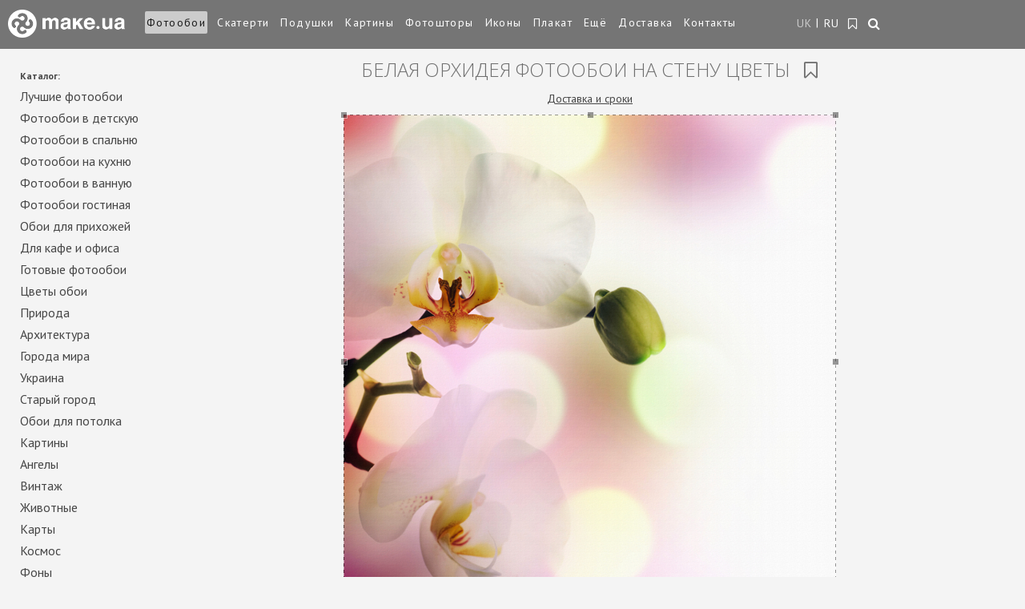

--- FILE ---
content_type: text/html; charset=utf-8
request_url: https://make.ua/fotooboi/1700/
body_size: 24971
content:

<!DOCTYPE html>
<html lang="ru" class="ru">
<head>
    <meta charset="utf-8" />
    <meta name="google-site-verification" content="tXGWeW8Q1H8Oyh7qSK0ezOYhbIxscxg2SO7Lr7PgA6M" />
    <meta name="viewport" content="width=device-width, initial-scale=1, maximum-scale=1, user-scalable=0" />
  
    
      
    <title>Фотообои цветы | Белая орхидея Фотообои на стену цветы flowers-0000046 купить | Make.ua</title>
    <meta name="description" content="Уникальные Белая орхидея Фотообои на стену цветы (flowers-0000046) ➜ Заказать дизайн и печать фотообоев ❁ Make.ua - ✔Оптимальные цены ✔Немецкая технология печати ✔Доставка по всей Украине" /><meta name="keywords" content="купить Белая орхидея Фотообои на стену цветы, Белая орхидея Фотообои на стену цветы в интерьере, цветы Белая орхидея Фотообои на стену цветы, Белая орхидея Фотообои на стену цветы цена, 3д Белая орхидея Фотообои на стену цветы" />

    <link rel="shortcut icon" href="https://static.make.ua/i/favicon.ico" />

    <!--script type="text/javascript" src="//vk.com/js/api/openapi.js?105"></script-->
    <script type="text/javascript">
        var Var = {};
        var Const = {};
    </script>
    <style type="text/css">
        /* эти стили должны быть встроеными, чтобы красиво выглядел прелоадер */
        .preloader {
            position: fixed;
            width: 100%;
            height: 100%;
            left: 0;
            top: 0;
            z-index: 9999;

            color: #747474;

            background: rgba(244,244,244, 1);
        }
        .preloader .icon {
            position: relative;
            width: 80px;
            height: 80px;
            top: calc((100% - 80px)/2);
            left: calc((100% - 80px)/2);

            line-height: 80px;
            font-size: 72px;
            text-align: center;
            
            -webkit-animation: m-preload 2s infinite linear;
            animation: m-preload 2s infinite linear;
        }
        @-webkit-keyframes m-preload {
          0% {
            -webkit-transform: rotate(0deg);
            transform: rotate(0deg);
          }
          100% {
            -webkit-transform: rotate(359deg);
            transform: rotate(359deg);
          }
        }
        @keyframes m-preload {
          0% {
            -webkit-transform: rotate(0deg);
            transform: rotate(0deg);
          }
          100% {
            -webkit-transform: rotate(359deg);
            transform: rotate(359deg);
          }
        }
    </style>
</head>
<body class=" ">

            <!-- Google Tag Manager -->
        <noscript><iframe src="//www.googletagmanager.com/ns.html?id=GTM-TDDVC3"
        height="0" width="0" style="display:none;visibility:hidden"></iframe></noscript>
        <script>
            (function(w,d,s,l,i){
                w[l]=w[l]||[];
                w[l].push({'gtm.start':new Date().getTime(),event:'gtm.js'});
                var f=d.getElementsByTagName(s)[0],
                    j=d.createElement(s),
                    dl=l!='dataLayer'?'&l='+l:'';
                j.async=true;
                j.src='//www.googletagmanager.com/gtm.js?id='+i+dl;
                f.parentNode.insertBefore(j,f);
        })(window,document,'script','dataLayer','GTM-TDDVC3');</script>
        <!-- End Google Tag Manager -->
        
    <div class="preloader">
        <!--i class="icon fa fa-cog fa-spin"></i-->
        <img src="https://static.make.ua/i/logo-icon.png" class="icon" />
    </div>
        
    <div class="site-container" style="opacity: 0">
        
        <header class="r-header">
            <div class="r-logo">
                <a href="/"><img class="r-img-logo" src="https://static.make.ua/i/responsive/logo.png" alt="Интернет-магазин фотообоев - Make" title="Интернет-магазин - Make - печать и изготовление фотообоев в Украине" /></a>
            </div>
            <a class="to_nav js-open-menu" href="#primary_nav"><i class="fa fa-align-justify"></i></a>
            <nav id="primary_nav">
                                <ul class="navm">
                                            <li class="active">
                                                            <a href="/fotooboi/">Фотообои</a>
                                                    </li>
                                            <li class="">
                                                            <a href="/skaterti-eksklyuziv/">Скатерти</a>
                                                    </li>
                                            <li class="">
                                                            <a href="/podushka/">Подушки</a>
                                                    </li>
                                            <li class="">
                                                            <a href="/pictures/">Картины</a>
                                                    </li>
                                            <li class="">
                                                            <a href="/photo_curtains/">Фотошторы</a>
                                                    </li>
                                            <li class="">
                                                            <a href="/print_icon/">Иконы</a>
                                                    </li>
                                            <li class="">
                                                            <a href="/posters/">Плакат</a>
                                                    </li>
                                                                                                                                        <li class="">
                                                                    <a href="/also/">Ещё</a>
                                                            </li>
                                                                                                <li class="">
                                                                    <a href="/delivery/">Доставка</a>
                                                            </li>
                                                                                                <li class="">
                                                                    <a href="/contacts/">Контакты</a>
                                                            </li>
                                                            </ul>

                <div class="r-nav">
                                        <div class="r-lang-wrap">
                        <ul class="langs">
                                                            <li class="uk ">
                                                                            <a href="/uk/fotoshpaleri/1700/">
                                            UK                                        </a>
                                                                    </li>
                                                            <li class="ru selected">
                                                                            <span>RU</span>
                                                                    </li>
                                                    </ul>
                    </div>
                    
                    <div class="r-fav-wrap">
                        <a class="r-fav " href="/fave/" title="Закладки">
                            <i class="fa fa-bookmark-o"></i>
                            <span>Закладки</span>
                        </a>
                    </div>

                    <div class="r-search-wrap searchbox on-main">
                        <div class="sf-wrap">
                            <a href="#search" class="r-search" title="Поиск"><i class="fa fa-search"></i></a>
                            <div class="control-group">
                                <div class="controls">
                                  <div class="input-prepend">
                                    <span class="add-on"></span>
                                    <input class="span2" id="search-query" placeholder="Поиск..." type="text">
                                  </div>
                                </div>
                            </div>
                        </div>
                    </div>
                </div><!-- /.r-nav -->
            </nav><!--end primary_nav-->
        </header>



        

<div class="content r-order clearfix">
    <div class="content-inner">
        <div class="r-content order" id="order-form">
            <h1 class="mid mid-order">
                Белая орхидея Фотообои на стену цветы                                <i id="add-to-fave" class="fave-link fa fa-bookmark-o"></i>
            </h1>
                        <p class="top-help"><a class="deliverymenu noreload" href="/delivery/">Доставка и сроки</a></p>
                        <div class="pic-n-opts">
                <div class="pic">
                    <img src="https://static.make.ua/catalog/29/flowers-0000046__1365101370__615.jpg" 
                         alt="Белая орхидея Фотообои на стену цветы (flowers-0000046)" title="Белая орхидея Фотообои на стену цветы (flowers-0000046)" 
                         id="order-image" data-image="{&quot;path&quot;:&quot;29\/flowers-0000046__1365101370__615.jpg&quot;,&quot;size&quot;:{&quot;w&quot;:615,&quot;h&quot;:615}}" />
                    <input type="hidden" id="order-p-image" name="image" value="1700" />
                </div>
                <div class="opts">
                    <div class="top">
                        <p class="h6 top-title"><b>Фотообои:</b><span> flowers-0000046</span></p>
                                                    <p class="h4 image-comment">фотообои цветы, печать на холсте, орхидеи, орхидея, белые орхидеи, ветка, цветы, цвет, фон, цветочный, бутон, бутоны, ветка орхидеи, Белая орхидея</p>
                                                    
                                                    
                                                                                <h2 class="mid"><span>Калькулятор онлайн</span></h2>
                            <ul>
                                                                                            <li>
                                    <p class="h3"><a href="#product" class="sel-product pr-active" id="estampe" data-value="1">Фотообои</a></p>
                                </li>
                                                                                            <li>
                                    <p class="h3"><a href="#product" class="sel-product " id="picture" data-value="3">Картина</a></p>
                                </li>
                                                                                            <li>
                                    <p class="h3"><a href="#product" class="sel-product " id="tablecloth" data-value="4">Скатерть</a></p>
                                </li>
                                                                                            <li>
                                    <p class="h3"><a href="#product" class="sel-product " id="curtains" data-value="7">Фотошторы</a></p>
                                </li>
                                                                                            <li>
                                    <p class="h3"><a href="#product" class="sel-product " id="poster" data-value="2">Плакат</a></p>
                                </li>
                                                                                            <li>
                                    <p class="h3"><a href="#product" class="sel-product " id="pillow" data-value="5">Подушка</a></p>
                                </li>
                                                                                                                                                                                        </ul>
                                            </div>

                    <div class="bottom">


                                                                                            <p class="h2 mid"><span>Введите нужные вам значения</span></p>
                        <ul class="values">

                            <li>
                                <p class="h4" for="order-p-width" id="label-width">Ширина</p>
                                <input type="text" class="text" id="order-p-width" value="100" /> см                            </li>

                            <li>
                                <p class="h4" for="order-p-height" id="label-height">Высота</p>
                                <input type="text" class="text" id="order-p-height" value="100" /> см                            </li>
                            <li>
                                <p class="h4" for="order-p-count" id="label-count">Количество</p>
                                <input type="text" class="text" id="order-p-count" value="1" /> шт                            </li>
                        </ul>
                    
                    </div>
                </div>
            </div>
                                                                                                <div id="order-params-1" class="order-params" >
                        <h2 class="mid"><span>Фотообои заказ</span></h2>



                        <!--вывод параметров формы заказа-->
                                                                                    <p class="h4" id="label-material-1-1">
                                    1. Купить фотообои просто. Выберите фактуру основы для печати фотообоев для стен:                                     <span class="star">*</span>                                </p>
                                <ul class="materials">
                                                                                                                                                                                                                                                                                                                                                                                                            <li class="val-1-1 material-wrapper" data-material="{&quot;val_id&quot;:26,&quot;title&quot;:&quot;\u0424\u043e\u0442\u043e\u043e\u0431\u043e\u0438 \u0445\u043e\u043b\u0441\u0442 \u0426\u0435\u043d\u0430 \u043e\u0442 340 \u0433\u0440\u043d \u0437\u0430 1 \u043c\u00b2. \u2672 \u042d\u041a\u041e. \u041e\u0431\u043e\u0438 \u0424\u043b\u0438\u0437\u0435\u043b\u0438\u043d\u043e\u0432\u044b\u0435  \u2606 \u0410\u043d\u0442\u0438\u043a\u043e\u0433\u043e\u0442\u044c &quot;,&quot;description&quot;:&quot;\u043d\u0430\u043d\u0435\u0441\u0435\u043d\u0438\u0435 \u0438\u0437\u043e\u0431\u0440\u0430\u0436\u0435\u043d\u0438\u044f \u0444\u043e\u0442\u043e\u043e\u0431\u043e\u0435\u0432 161410&quot;,&quot;output_style&quot;:1,&quot;image_file&quot;:&quot;1465849667__texture_xolst.jpg&quot;,&quot;price&quot;:&quot;8.20&quot;,&quot;price_convert&quot;:385.4,&quot;status&quot;:10,&quot;uk&quot;:{&quot;title&quot;:&quot;\u0424\u043e\u0442\u043e\u0448\u043f\u0430\u043b\u0435\u0440\u0438 \u0425\u043e\u043b\u0441\u0442 \u0426\u0456\u043d\u0430 \u0432\u0456\u0434 340 \u0433\u0440\u043d \u0437\u0430 1 \u043c\u00b2. \u2672 \u0415\u041a\u041e \u0424\u043b\u0456\u0437\u0435\u043b\u0456\u043d\u043e\u0432\u0456 \u0410\u043d\u0442\u0438\u043a\u0456\u0433\u043e\u0442\u044c&quot;,&quot;description&quot;:&quot;\u043d\u0430\u043d\u0435\u0441\u0435\u043d\u0438\u0435 \u0438\u0437\u043e\u0431\u0440\u0430\u0436\u0435\u043d\u0438\u044f \u0444\u043e\u0442\u043e\u043e\u0431\u043e\u0435\u0432 161410&quot;},&quot;ru&quot;:{&quot;title&quot;:&quot;\u0424\u043e\u0442\u043e\u043e\u0431\u043e\u0438 \u0445\u043e\u043b\u0441\u0442 \u0426\u0435\u043d\u0430 \u043e\u0442 340 \u0433\u0440\u043d \u0437\u0430 1 \u043c\u00b2. \u2672 \u042d\u041a\u041e. \u041e\u0431\u043e\u0438 \u0424\u043b\u0438\u0437\u0435\u043b\u0438\u043d\u043e\u0432\u044b\u0435  \u2606 \u0410\u043d\u0442\u0438\u043a\u043e\u0433\u043e\u0442\u044c &quot;,&quot;description&quot;:&quot;\u043d\u0430\u043d\u0435\u0441\u0435\u043d\u0438\u0435 \u0438\u0437\u043e\u0431\u0440\u0430\u0436\u0435\u043d\u0438\u044f \u0444\u043e\u0442\u043e\u043e\u0431\u043e\u0435\u0432 161410&quot;},&quot;required&quot;:1}">
                                            <div class="material">
                                                <a href="#">
                                                    <img src="https://static.make.ua/i/materials/1465849667__texture_xolst.jpg" alt="Фотообои холст Цена от 340 грн за 1 м². ♲ ЭКО. Обои Флизелиновые  ☆ Антикоготь " /> 
                                                </a>
                                                <p class="h5" class="">Фотообои холст Цена от 340 грн за 1 м². ♲ ЭКО. Обои Флизелиновые  ☆ Антикоготь </p>
                                            </div>
                                            <div class="plus ">
                                                +
                                            </div>
                                            <div class="minus ">
                                                –
                                            </div>
                                        </li>
                                                                                                                    <li class="val-1-1 material-wrapper" data-material="{&quot;val_id&quot;:27,&quot;title&quot;:&quot;\u0424\u043e\u0442\u043e\u043e\u0431\u043e\u0438 \u041f\u0435\u0441\u043e\u043a \u0426\u0435\u043d\u0430 \u043e\u0442 463 \u0433\u0440\u043d \u0437\u0430 1 \u043c\u00b2. \u2672 \u042d\u041a\u041e \u0412\u044b\u0441\u043e\u043a\u043e\u0441\u0442\u043e\u0439\u043a\u0438\u0435&quot;,&quot;description&quot;:&quot;\u043f\u0435\u0447\u0430\u0442\u044c \u0444\u043e\u0442\u043e\u043e\u0431\u043e\u0435\u0432 \u043d\u0430 \u0444\u0430\u043a\u0442\u0443\u0440\u0435&quot;,&quot;output_style&quot;:1,&quot;image_file&quot;:&quot;1662730192__1499162566__texture_pesok.jpg&quot;,&quot;price&quot;:&quot;11.50&quot;,&quot;price_convert&quot;:540.5,&quot;status&quot;:10,&quot;uk&quot;:{&quot;title&quot;:&quot;\u0424\u043e\u0442\u043e\u0448\u043f\u0430\u043b\u0435\u0440\u0438 \u041f\u0456\u0441\u043e\u043a \u0426\u0456\u043d\u0430 \u0432\u0456\u0434 463 \u0433\u0440\u043d. \u0437\u0430 1 \u043c\u00b2. \u2672 \u0415\u041a\u041e \u0424\u043b\u0456\u0437\u0435\u043b\u0456\u043d\u043e\u0432\u0456 \u0410\u043d\u0442\u0438\u043a\u0456\u0433\u043e\u0442\u044c&quot;,&quot;description&quot;:&quot;\u043f\u0435\u0447\u0430\u0442\u044c \u0444\u043e\u0442\u043e\u043e\u0431\u043e\u0435\u0432 \u043d\u0430 \u0444\u0430\u043a\u0442\u0443\u0440\u0435&quot;},&quot;ru&quot;:{&quot;title&quot;:&quot;\u0424\u043e\u0442\u043e\u043e\u0431\u043e\u0438 \u041f\u0435\u0441\u043e\u043a \u0426\u0435\u043d\u0430 \u043e\u0442 463 \u0433\u0440\u043d \u0437\u0430 1 \u043c\u00b2. \u2672 \u042d\u041a\u041e \u0412\u044b\u0441\u043e\u043a\u043e\u0441\u0442\u043e\u0439\u043a\u0438\u0435&quot;,&quot;description&quot;:&quot;\u043f\u0435\u0447\u0430\u0442\u044c \u0444\u043e\u0442\u043e\u043e\u0431\u043e\u0435\u0432 \u043d\u0430 \u0444\u0430\u043a\u0442\u0443\u0440\u0435&quot;},&quot;required&quot;:1}">
                                            <div class="material">
                                                <a href="#">
                                                    <img src="https://static.make.ua/i/materials/1662730192__1499162566__texture_pesok.jpg" alt="Фотообои Песок Цена от 463 грн за 1 м². ♲ ЭКО Высокостойкие" /> 
                                                </a>
                                                <p class="h5" class="">Фотообои Песок Цена от 463 грн за 1 м². ♲ ЭКО Высокостойкие</p>
                                            </div>
                                            <div class="plus ">
                                                +
                                            </div>
                                            <div class="minus ">
                                                –
                                            </div>
                                        </li>
                                                                                                                                                                                                    <li class="val-1-1 material-wrapper" data-material="{&quot;val_id&quot;:30,&quot;title&quot;:&quot;\u0424\u043e\u0442\u043e\u043e\u0431\u043e\u0438 \u0424\u0440\u0435\u0441\u043a\u0430 \u0426\u0435\u043d\u0430 \u043e\u0442 481 \u0433\u0440\u043d \u0437\u0430 1 \u043c\u00b2. \u2672 \u042d\u041a\u041e. \u041e\u0431\u043e\u0438 \u0424\u043b\u0438\u0437\u0435\u043b\u0438\u043d\u043e\u0432\u044b\u0435 \u0412\u044b\u0441\u043e\u043a\u043e\u0441\u0442\u043e\u0439\u043a\u0438\u0435&quot;,&quot;description&quot;:&quot;\u043e\u0441\u043d\u043e\u0432\u0430 \u0434\u043b\u044f \u0444\u043e\u0442\u043e\u043e\u0431\u043e\u0435\u0432 \u0432 \u0434\u0435\u0442\u0441\u043a\u0443\u044e 2488-17&quot;,&quot;output_style&quot;:1,&quot;image_file&quot;:&quot;1486741365__wall_oboi-2488-17.jpg&quot;,&quot;price&quot;:&quot;12.00&quot;,&quot;price_convert&quot;:564,&quot;status&quot;:10,&quot;uk&quot;:{&quot;title&quot;:&quot;\u0424\u043e\u0442\u043e\u0448\u043f\u0430\u043b\u0435\u0440\u0438 \u0424\u0440\u0435\u0441\u043a\u0430 \u0426\u0456\u043d\u0430 \u0432\u0456\u0434 481 \u0433\u0440\u043d. \u0437\u0430 1 \u043c\u00b2. \u2672 \u0415\u041a\u041e \u0424\u043b\u0456\u0437\u0435\u043b\u0456\u043d\u043e\u0432\u0456 \u0410\u043d\u0442\u0438\u043a\u0456\u0433\u043e\u0442\u044c&quot;,&quot;description&quot;:&quot;\u043e\u0441\u043d\u043e\u0432\u0430 \u0434\u043b\u044f \u0444\u043e\u0442\u043e\u043e\u0431\u043e\u0435\u0432 \u0432 \u0434\u0435\u0442\u0441\u043a\u0443\u044e 2488-17&quot;},&quot;ru&quot;:{&quot;title&quot;:&quot;\u0424\u043e\u0442\u043e\u043e\u0431\u043e\u0438 \u0424\u0440\u0435\u0441\u043a\u0430 \u0426\u0435\u043d\u0430 \u043e\u0442 481 \u0433\u0440\u043d \u0437\u0430 1 \u043c\u00b2. \u2672 \u042d\u041a\u041e. \u041e\u0431\u043e\u0438 \u0424\u043b\u0438\u0437\u0435\u043b\u0438\u043d\u043e\u0432\u044b\u0435 \u0412\u044b\u0441\u043e\u043a\u043e\u0441\u0442\u043e\u0439\u043a\u0438\u0435&quot;,&quot;description&quot;:&quot;\u043e\u0441\u043d\u043e\u0432\u0430 \u0434\u043b\u044f \u0444\u043e\u0442\u043e\u043e\u0431\u043e\u0435\u0432 \u0432 \u0434\u0435\u0442\u0441\u043a\u0443\u044e 2488-17&quot;},&quot;required&quot;:1}">
                                            <div class="material">
                                                <a href="#">
                                                    <img src="https://static.make.ua/i/materials/1486741365__wall_oboi-2488-17.jpg" alt="Фотообои Фреска Цена от 481 грн за 1 м². ♲ ЭКО. Обои Флизелиновые Высокостойкие" /> 
                                                </a>
                                                <p class="h5" class="">Фотообои Фреска Цена от 481 грн за 1 м². ♲ ЭКО. Обои Флизелиновые Высокостойкие</p>
                                            </div>
                                            <div class="plus ">
                                                +
                                            </div>
                                            <div class="minus ">
                                                –
                                            </div>
                                        </li>
                                                                                                                                                                                                                                                                                                                            <li class="val-1-1 material-wrapper" data-material="{&quot;val_id&quot;:36,&quot;title&quot;:&quot;\u0424\u043e\u0442\u043e\u043e\u0431\u043e\u0438 \u0411\u0430\u0437\u0430\u043b\u044c\u0442 \u0426\u0435\u043d\u0430 \u043e\u0442 433 \u0433\u0440\u043d \u0437\u0430 1 \u043c\u00b2. \u2672 \u042d\u041a\u041e. \u041e\u0431\u043e\u0438 \u0424\u043b\u0438\u0437\u0435\u043b\u0438\u043d\u043e\u0432\u044b\u0435 \u0412\u044b\u0441\u043e\u043a\u043e\u0441\u0442\u043e\u0439\u043a\u0438\u0435&quot;,&quot;description&quot;:&quot;\u0412 \u0432\u0430\u043d\u043d\u0443\u044e \u043a\u043e\u043c\u043d\u0430\u0442\u0443 \u0444\u043e\u0442\u043e\u043e\u0431\u043e\u0438 \u043e\u0441\u043d\u043e\u0432\u0430 1613-11&quot;,&quot;output_style&quot;:1,&quot;image_file&quot;:&quot;1401272890__shtykatyrka_bn.jpg&quot;,&quot;price&quot;:&quot;10.70&quot;,&quot;price_convert&quot;:502.9,&quot;status&quot;:10,&quot;uk&quot;:{&quot;title&quot;:&quot;\u0424\u043e\u0442\u043e\u0448\u043f\u0430\u043b\u0435\u0440\u0438 \u0411\u0430\u0437\u0430\u043b\u044c\u0442 \u0426\u0456\u043d\u0430 \u0432\u0456\u0434 481 \u0433\u0440\u043d. \u0437\u0430 1 \u043c\u00b2. \u2672 \u0415\u041a\u041e \u0424\u043b\u0456\u0437\u0435\u043b\u0456\u043d\u043e\u0432\u0456 \u0410\u043d\u0442\u0438\u043a\u0456\u0433\u043e\u0442\u044c&quot;,&quot;description&quot;:&quot;\u0412 \u0432\u0430\u043d\u043d\u0443\u044e \u043a\u043e\u043c\u043d\u0430\u0442\u0443 \u0444\u043e\u0442\u043e\u043e\u0431\u043e\u0438 \u043e\u0441\u043d\u043e\u0432\u0430 1613-11&quot;},&quot;ru&quot;:{&quot;title&quot;:&quot;\u0424\u043e\u0442\u043e\u043e\u0431\u043e\u0438 \u0411\u0430\u0437\u0430\u043b\u044c\u0442 \u0426\u0435\u043d\u0430 \u043e\u0442 433 \u0433\u0440\u043d \u0437\u0430 1 \u043c\u00b2. \u2672 \u042d\u041a\u041e. \u041e\u0431\u043e\u0438 \u0424\u043b\u0438\u0437\u0435\u043b\u0438\u043d\u043e\u0432\u044b\u0435 \u0412\u044b\u0441\u043e\u043a\u043e\u0441\u0442\u043e\u0439\u043a\u0438\u0435&quot;,&quot;description&quot;:&quot;\u0412 \u0432\u0430\u043d\u043d\u0443\u044e \u043a\u043e\u043c\u043d\u0430\u0442\u0443 \u0444\u043e\u0442\u043e\u043e\u0431\u043e\u0438 \u043e\u0441\u043d\u043e\u0432\u0430 1613-11&quot;},&quot;required&quot;:1}">
                                            <div class="material">
                                                <a href="#">
                                                    <img src="https://static.make.ua/i/materials/1401272890__shtykatyrka_bn.jpg" alt="Фотообои Базальт Цена от 433 грн за 1 м². ♲ ЭКО. Обои Флизелиновые Высокостойкие" /> 
                                                </a>
                                                <p class="h5" class="">Фотообои Базальт Цена от 433 грн за 1 м². ♲ ЭКО. Обои Флизелиновые Высокостойкие</p>
                                            </div>
                                            <div class="plus ">
                                                +
                                            </div>
                                            <div class="minus ">
                                                –
                                            </div>
                                        </li>
                                                                                                                                                                                            </ul>
                                                                                                                                            <p class="h4" id="label-material-1-15">
                                    2. Выберите клей для поклейки фотообоев:                                                                    </p>
                                <ul class="materials">
                                                                                                                                                            <li class="val-1-15 material-wrapper" data-material="{&quot;val_id&quot;:51,&quot;title&quot;:&quot;\u043a\u043b\u0435\u0439 \u0434\u043b\u044f \u0444\u043e\u0442\u043e\u043e\u0431\u043e\u0435\u0432 &quot;,&quot;description&quot;:&quot;&quot;,&quot;output_style&quot;:1,&quot;image_file&quot;:&quot;1456773968__pufas_glue.jpg&quot;,&quot;price&quot;:&quot;4.00&quot;,&quot;price_convert&quot;:188,&quot;status&quot;:10,&quot;uk&quot;:{&quot;title&quot;:&quot;\u043a\u043b\u0435\u0439 \u0434\u043b\u044f \u0444\u043e\u0442\u043e\u043e\u0431\u043e\u0435\u0432 &quot;,&quot;description&quot;:&quot;&quot;},&quot;ru&quot;:{&quot;title&quot;:&quot;\u043a\u043b\u0435\u0439 \u0434\u043b\u044f \u0444\u043e\u0442\u043e\u043e\u0431\u043e\u0435\u0432 &quot;,&quot;description&quot;:&quot;&quot;},&quot;required&quot;:0}">
                                            <div class="material">
                                                <a href="#">
                                                    <img src="https://static.make.ua/i/materials/1456773968__pufas_glue.jpg" alt="клей для фотообоев " /> 
                                                </a>
                                                <p class="h5" class="">клей для фотообоев </p>
                                            </div>
                                            <div class="plus ">
                                                +
                                            </div>
                                            <div class="minus ">
                                                –
                                            </div>
                                        </li>
                                                                                                                    <li class="val-1-15 material-wrapper" data-material="{&quot;val_id&quot;:52,&quot;title&quot;:&quot;\u043a\u043b\u0435\u0439 \u0434\u043b\u044f \u0444\u043e\u0442\u043e\u043e\u0431\u043e\u0435\u0432 &quot;,&quot;description&quot;:&quot;&quot;,&quot;output_style&quot;:1,&quot;image_file&quot;:&quot;1456776129__quelyd_glue.jpg&quot;,&quot;price&quot;:&quot;5.00&quot;,&quot;price_convert&quot;:235,&quot;status&quot;:10,&quot;uk&quot;:{&quot;title&quot;:&quot;\u043a\u043b\u0435\u0439 \u0434\u043b\u044f \u0444\u043e\u0442\u043e\u043e\u0431\u043e\u0435\u0432 &quot;,&quot;description&quot;:&quot;&quot;},&quot;ru&quot;:{&quot;title&quot;:&quot;\u043a\u043b\u0435\u0439 \u0434\u043b\u044f \u0444\u043e\u0442\u043e\u043e\u0431\u043e\u0435\u0432 &quot;,&quot;description&quot;:&quot;&quot;},&quot;required&quot;:0}">
                                            <div class="material">
                                                <a href="#">
                                                    <img src="https://static.make.ua/i/materials/1456776129__quelyd_glue.jpg" alt="клей для фотообоев " /> 
                                                </a>
                                                <p class="h5" class="">клей для фотообоев </p>
                                            </div>
                                            <div class="plus ">
                                                +
                                            </div>
                                            <div class="minus ">
                                                –
                                            </div>
                                        </li>
                                                                    </ul>
                                                                                                    </div>
                                                        <div id="order-params-3" class="order-params" style="display:none;">
                        <h2 class="mid"><span>Картина заказ</span></h2>



                        <!--вывод параметров формы заказа-->
                                                                                    <p class="h4" id="label-material-3-5">
                                    Купить картину просто. Выберите основу для печати картины.                                     <span class="star">*</span>                                </p>
                                <ul class="materials">
                                                                                                                    <li class="val-3-5 material-wrapper" data-material="{&quot;val_id&quot;:15,&quot;title&quot;:&quot;\u043a\u0430\u0440\u0442\u0438\u043d\u0430 \u043d\u0430 \u0445\u043e\u043b\u0441\u0442\u0435&quot;,&quot;description&quot;:&quot;&quot;,&quot;output_style&quot;:2,&quot;image_file&quot;:&quot;basis_canvas.png&quot;,&quot;price&quot;:&quot;20.00&quot;,&quot;price_convert&quot;:940,&quot;status&quot;:10,&quot;uk&quot;:{&quot;title&quot;:&quot;\u043a\u0430\u0440\u0442\u0438\u043d\u0430 \u043d\u0430 \u0445\u043e\u043b\u0441\u0442\u0435&quot;,&quot;description&quot;:&quot;&quot;},&quot;ru&quot;:{&quot;title&quot;:&quot;\u043a\u0430\u0440\u0442\u0438\u043d\u0430 \u043d\u0430 \u0445\u043e\u043b\u0441\u0442\u0435&quot;,&quot;description&quot;:&quot;&quot;},&quot;required&quot;:1}">
                                            <div class="material">
                                                <a href="#">
                                                    <img src="https://static.make.ua/i/materials/basis_canvas.png" alt="картина на холсте" /> 
                                                </a>
                                                <p class="h5" class="upper">картина на холсте</p>
                                            </div>
                                            <div class="plus ">
                                                +
                                            </div>
                                            <div class="minus ">
                                                –
                                            </div>
                                        </li>
                                                                                                                                                            <li class="val-3-5 material-wrapper" data-material="{&quot;val_id&quot;:17,&quot;title&quot;:&quot;\u043a\u0430\u0440\u0442\u0438\u043d\u0430 \u043d\u0430 \u0430\u0442\u043b\u0430\u0441\u0435&quot;,&quot;description&quot;:&quot;&quot;,&quot;output_style&quot;:2,&quot;image_file&quot;:&quot;basis_atlas.png&quot;,&quot;price&quot;:&quot;9.00&quot;,&quot;price_convert&quot;:423,&quot;status&quot;:10,&quot;uk&quot;:{&quot;title&quot;:&quot;\u043a\u0430\u0440\u0442\u0438\u043d\u0430 \u043d\u0430 \u0430\u0442\u043b\u0430\u0441\u0435&quot;,&quot;description&quot;:&quot;&quot;},&quot;ru&quot;:{&quot;title&quot;:&quot;\u043a\u0430\u0440\u0442\u0438\u043d\u0430 \u043d\u0430 \u0430\u0442\u043b\u0430\u0441\u0435&quot;,&quot;description&quot;:&quot;&quot;},&quot;required&quot;:1}">
                                            <div class="material">
                                                <a href="#">
                                                    <img src="https://static.make.ua/i/materials/basis_atlas.png" alt="картина на атласе" /> 
                                                </a>
                                                <p class="h5" class="upper">картина на атласе</p>
                                            </div>
                                            <div class="plus ">
                                                +
                                            </div>
                                            <div class="minus ">
                                                –
                                            </div>
                                        </li>
                                                                                                                    <li class="val-3-5 material-wrapper" data-material="{&quot;val_id&quot;:41,&quot;title&quot;:&quot;\u043a\u0430\u0440\u0442\u0438\u043d\u0430 \u043d\u0430 \u0433\u0430\u0431\u0430\u0440\u0434\u0438\u043d\u0435&quot;,&quot;description&quot;:&quot;&quot;,&quot;output_style&quot;:2,&quot;image_file&quot;:&quot;1425132702__b_gabardine.png&quot;,&quot;price&quot;:&quot;8.00&quot;,&quot;price_convert&quot;:376,&quot;status&quot;:10,&quot;uk&quot;:{&quot;title&quot;:&quot;\u043a\u0430\u0440\u0442\u0438\u043d\u0430 \u043d\u0430 \u0433\u0430\u0431\u0430\u0440\u0434\u0438\u043d\u0435&quot;,&quot;description&quot;:&quot;&quot;},&quot;ru&quot;:{&quot;title&quot;:&quot;\u043a\u0430\u0440\u0442\u0438\u043d\u0430 \u043d\u0430 \u0433\u0430\u0431\u0430\u0440\u0434\u0438\u043d\u0435&quot;,&quot;description&quot;:&quot;&quot;},&quot;required&quot;:1}">
                                            <div class="material">
                                                <a href="#">
                                                    <img src="https://static.make.ua/i/materials/1425132702__b_gabardine.png" alt="картина на габардине" /> 
                                                </a>
                                                <p class="h5" class="upper">картина на габардине</p>
                                            </div>
                                            <div class="plus ">
                                                +
                                            </div>
                                            <div class="minus ">
                                                –
                                            </div>
                                        </li>
                                                                    </ul>
                                                                                                                                            <p class="h4" id="label-material-3-6">
                                    Вы можете заказать натяжку напечатанной картины на подрамник                                                                    </p>
                                <ul class="materials">
                                                                                                                    <li class="val-3-6 material-wrapper" data-material="{&quot;val_id&quot;:18,&quot;title&quot;:&quot;\u041f\u043e\u0434\u0440\u0430\u043c\u043d\u0438\u043a&quot;,&quot;description&quot;:&quot;&quot;,&quot;output_style&quot;:2,&quot;image_file&quot;:&quot;stretcher.png&quot;,&quot;price&quot;:&quot;3.50&quot;,&quot;price_convert&quot;:164.5,&quot;status&quot;:10,&quot;uk&quot;:{&quot;title&quot;:&quot;\u041f\u043e\u0434\u0440\u0430\u043c\u043d\u0438\u043a&quot;,&quot;description&quot;:&quot;&quot;},&quot;ru&quot;:{&quot;title&quot;:&quot;\u041f\u043e\u0434\u0440\u0430\u043c\u043d\u0438\u043a&quot;,&quot;description&quot;:&quot;&quot;},&quot;required&quot;:0}">
                                            <div class="material">
                                                <a href="#">
                                                    <img src="https://static.make.ua/i/materials/stretcher.png" alt="Подрамник" /> 
                                                </a>
                                                <p class="h5" class="upper">Подрамник</p>
                                            </div>
                                            <div class="plus ">
                                                +
                                            </div>
                                            <div class="minus ">
                                                –
                                            </div>
                                        </li>
                                                                    </ul>
                                                                                                    </div>
                                                        <div id="order-params-4" class="order-params" style="display:none;">
                        <h2 class="mid"><span>Скатерть заказ</span></h2>



                        <!--вывод параметров формы заказа-->
                                                                                    <p class="h4" id="label-material-4-7">
                                    Купить скатерть просто. Выберите тип ткани, из которой будет изготовлена оригинальная фото скатерть                                     <span class="star">*</span>                                </p>
                                <ul class="materials">
                                                                                                                    <li class="val-4-7 material-wrapper" data-material="{&quot;val_id&quot;:19,&quot;title&quot;:&quot;\u0422\u043a\u0430\u043d\u044c \u0433\u0430\u0431\u0430\u0440\u0434\u0438\u043d\u043e\u0432\u0430\u044f \u0441\u043a\u0430\u0442\u0435\u0440\u0442\u044c&quot;,&quot;description&quot;:&quot;&quot;,&quot;output_style&quot;:2,&quot;image_file&quot;:&quot;basis_gabardine.png&quot;,&quot;price&quot;:&quot;9.00&quot;,&quot;price_convert&quot;:423,&quot;status&quot;:10,&quot;uk&quot;:{&quot;title&quot;:&quot;\u0422\u043a\u0430\u043d\u044c \u0433\u0430\u0431\u0430\u0440\u0434\u0438\u043d\u043e\u0432\u0430\u044f \u0441\u043a\u0430\u0442\u0435\u0440\u0442\u044c&quot;,&quot;description&quot;:&quot;&quot;},&quot;ru&quot;:{&quot;title&quot;:&quot;\u0422\u043a\u0430\u043d\u044c \u0433\u0430\u0431\u0430\u0440\u0434\u0438\u043d\u043e\u0432\u0430\u044f \u0441\u043a\u0430\u0442\u0435\u0440\u0442\u044c&quot;,&quot;description&quot;:&quot;&quot;},&quot;required&quot;:1}">
                                            <div class="material">
                                                <a href="#">
                                                    <img src="https://static.make.ua/i/materials/basis_gabardine.png" alt="Ткань габардиновая скатерть" /> 
                                                </a>
                                                <p class="h5" class="upper">Ткань габардиновая скатерть</p>
                                            </div>
                                            <div class="plus ">
                                                +
                                            </div>
                                            <div class="minus ">
                                                –
                                            </div>
                                        </li>
                                                                                                                    <li class="val-4-7 material-wrapper" data-material="{&quot;val_id&quot;:20,&quot;title&quot;:&quot;\u0422\u043a\u0430\u043d\u044c \u0430\u0442\u043b\u0430\u0441\u043d\u0430\u044f \u0441\u043a\u0430\u0442\u0435\u0440\u0442\u044c&quot;,&quot;description&quot;:&quot;&quot;,&quot;output_style&quot;:2,&quot;image_file&quot;:&quot;basis_atlas.png&quot;,&quot;price&quot;:&quot;10.00&quot;,&quot;price_convert&quot;:470,&quot;status&quot;:10,&quot;uk&quot;:{&quot;title&quot;:&quot;\u0422\u043a\u0430\u043d\u044c \u0430\u0442\u043b\u0430\u0441\u043d\u0430\u044f \u0441\u043a\u0430\u0442\u0435\u0440\u0442\u044c&quot;,&quot;description&quot;:&quot;&quot;},&quot;ru&quot;:{&quot;title&quot;:&quot;\u0422\u043a\u0430\u043d\u044c \u0430\u0442\u043b\u0430\u0441\u043d\u0430\u044f \u0441\u043a\u0430\u0442\u0435\u0440\u0442\u044c&quot;,&quot;description&quot;:&quot;&quot;},&quot;required&quot;:1}">
                                            <div class="material">
                                                <a href="#">
                                                    <img src="https://static.make.ua/i/materials/basis_atlas.png" alt="Ткань атласная скатерть" /> 
                                                </a>
                                                <p class="h5" class="upper">Ткань атласная скатерть</p>
                                            </div>
                                            <div class="plus ">
                                                +
                                            </div>
                                            <div class="minus ">
                                                –
                                            </div>
                                        </li>
                                                                                                                                                            <li class="val-4-7 material-wrapper" data-material="{&quot;val_id&quot;:54,&quot;title&quot;:&quot;\u0422\u043a\u0430\u043d\u044c \u043c\u0438\u043a\u0440\u043e\u0444\u0438\u0431\u0440\u0430 \u0441\u043a\u0430\u0442\u0435\u0440\u0442\u044c&quot;,&quot;description&quot;:&quot;&quot;,&quot;output_style&quot;:2,&quot;image_file&quot;:&quot;1545143919__microfiber-1.jpg&quot;,&quot;price&quot;:&quot;12.00&quot;,&quot;price_convert&quot;:564,&quot;status&quot;:10,&quot;uk&quot;:{&quot;title&quot;:&quot;\u0422\u043a\u0430\u043d\u044c \u043c\u0438\u043a\u0440\u043e\u0444\u0438\u0431\u0440\u0430 \u0441\u043a\u0430\u0442\u0435\u0440\u0442\u044c&quot;,&quot;description&quot;:&quot;&quot;},&quot;ru&quot;:{&quot;title&quot;:&quot;\u0422\u043a\u0430\u043d\u044c \u043c\u0438\u043a\u0440\u043e\u0444\u0438\u0431\u0440\u0430 \u0441\u043a\u0430\u0442\u0435\u0440\u0442\u044c&quot;,&quot;description&quot;:&quot;&quot;},&quot;required&quot;:1}">
                                            <div class="material">
                                                <a href="#">
                                                    <img src="https://static.make.ua/i/materials/1545143919__microfiber-1.jpg" alt="Ткань микрофибра скатерть" /> 
                                                </a>
                                                <p class="h5" class="upper">Ткань микрофибра скатерть</p>
                                            </div>
                                            <div class="plus ">
                                                +
                                            </div>
                                            <div class="minus ">
                                                –
                                            </div>
                                        </li>
                                                                    </ul>
                                                                                                    </div>
                                                        <div id="order-params-7" class="order-params" style="display:none;">
                        <h2 class="mid"><span>Фотошторы заказ</span></h2>



                        <!--вывод параметров формы заказа-->
                                                                                    <p class="h4" id="label-material-7-12">
                                    Купить фотоштору просто. Выберите тип ткани, из которой будет изготовлена фотоштора.                                     <span class="star">*</span>                                </p>
                                <ul class="materials">
                                                                                                                    <li class="val-7-12 material-wrapper" data-material="{&quot;val_id&quot;:42,&quot;title&quot;:&quot;\u0448\u0442\u043e\u0440\u044b \u0438\u0437 \u0433\u0430\u0431\u0430\u0440\u0434\u0438\u043d\u0430&quot;,&quot;description&quot;:&quot;&quot;,&quot;output_style&quot;:2,&quot;image_file&quot;:&quot;1399016710__gabardin.png&quot;,&quot;price&quot;:&quot;8.00&quot;,&quot;price_convert&quot;:376,&quot;status&quot;:10,&quot;uk&quot;:{&quot;title&quot;:&quot;\u0448\u0442\u043e\u0440\u044b \u0438\u0437 \u0433\u0430\u0431\u0430\u0440\u0434\u0438\u043d\u0430&quot;,&quot;description&quot;:&quot;&quot;},&quot;ru&quot;:{&quot;title&quot;:&quot;\u0448\u0442\u043e\u0440\u044b \u0438\u0437 \u0433\u0430\u0431\u0430\u0440\u0434\u0438\u043d\u0430&quot;,&quot;description&quot;:&quot;&quot;},&quot;required&quot;:1}">
                                            <div class="material">
                                                <a href="#">
                                                    <img src="https://static.make.ua/i/materials/1399016710__gabardin.png" alt="шторы из габардина" /> 
                                                </a>
                                                <p class="h5" class="upper">шторы из габардина</p>
                                            </div>
                                            <div class="plus ">
                                                +
                                            </div>
                                            <div class="minus ">
                                                –
                                            </div>
                                        </li>
                                                                                                                    <li class="val-7-12 material-wrapper" data-material="{&quot;val_id&quot;:43,&quot;title&quot;:&quot;\u0448\u0442\u043e\u0440\u044b \u0430\u0442\u043b\u0430\u0441\u043d\u044b\u0435&quot;,&quot;description&quot;:&quot;&quot;,&quot;output_style&quot;:2,&quot;image_file&quot;:&quot;1399017697__atlas1.jpg&quot;,&quot;price&quot;:&quot;9.00&quot;,&quot;price_convert&quot;:423,&quot;status&quot;:10,&quot;uk&quot;:{&quot;title&quot;:&quot;\u0448\u0442\u043e\u0440\u044b \u0430\u0442\u043b\u0430\u0441\u043d\u044b\u0435&quot;,&quot;description&quot;:&quot;&quot;},&quot;ru&quot;:{&quot;title&quot;:&quot;\u0448\u0442\u043e\u0440\u044b \u0430\u0442\u043b\u0430\u0441\u043d\u044b\u0435&quot;,&quot;description&quot;:&quot;&quot;},&quot;required&quot;:1}">
                                            <div class="material">
                                                <a href="#">
                                                    <img src="https://static.make.ua/i/materials/1399017697__atlas1.jpg" alt="шторы атласные" /> 
                                                </a>
                                                <p class="h5" class="upper">шторы атласные</p>
                                            </div>
                                            <div class="plus ">
                                                +
                                            </div>
                                            <div class="minus ">
                                                –
                                            </div>
                                        </li>
                                                                    </ul>
                                                                                                    </div>
                                                        <div id="order-params-2" class="order-params" style="display:none;">
                        <h2 class="mid"><span>Плакат заказ</span></h2>



                        <!--вывод параметров формы заказа-->
                                                                                    <p class="h4" id="label-material-2-2">
                                    Купить плакат просто. Выберите основу для печати плаката                                     <span class="star">*</span>                                </p>
                                <ul class="materials">
                                                                                                                    <li class="val-2-2 material-wrapper" data-material="{&quot;val_id&quot;:6,&quot;title&quot;:&quot;\u043f\u043b\u0430\u043a\u0430\u0442 \u043d\u0430 \u0441\u0430\u043c\u043e\u043a\u043b\u0435\u0439\u043a\u0435&quot;,&quot;description&quot;:&quot;&quot;,&quot;output_style&quot;:2,&quot;image_file&quot;:&quot;basis_selfadhesive.png&quot;,&quot;price&quot;:&quot;4.00&quot;,&quot;price_convert&quot;:188,&quot;status&quot;:10,&quot;uk&quot;:{&quot;title&quot;:&quot;\u043f\u043b\u0430\u043a\u0430\u0442 \u043d\u0430 \u0441\u0430\u043c\u043e\u043a\u043b\u0435\u0439\u043a\u0435&quot;,&quot;description&quot;:&quot;&quot;},&quot;ru&quot;:{&quot;title&quot;:&quot;\u043f\u043b\u0430\u043a\u0430\u0442 \u043d\u0430 \u0441\u0430\u043c\u043e\u043a\u043b\u0435\u0439\u043a\u0435&quot;,&quot;description&quot;:&quot;&quot;},&quot;required&quot;:1}">
                                            <div class="material">
                                                <a href="#">
                                                    <img src="https://static.make.ua/i/materials/basis_selfadhesive.png" alt="плакат на самоклейке" /> 
                                                </a>
                                                <p class="h5" class="upper">плакат на самоклейке</p>
                                            </div>
                                            <div class="plus gray">
                                                +
                                            </div>
                                            <div class="minus gray">
                                                –
                                            </div>
                                        </li>
                                                                                                                    <li class="val-2-2 material-wrapper" data-material="{&quot;val_id&quot;:7,&quot;title&quot;:&quot;\u043f\u043b\u0430\u043a\u0430\u0442 \u043d\u0430 \u0431\u0443\u043c\u0430\u0433\u0435&quot;,&quot;description&quot;:&quot;&quot;,&quot;output_style&quot;:2,&quot;image_file&quot;:&quot;basis_paper.png&quot;,&quot;price&quot;:&quot;2.00&quot;,&quot;price_convert&quot;:94,&quot;status&quot;:10,&quot;uk&quot;:{&quot;title&quot;:&quot;\u043f\u043b\u0430\u043a\u0430\u0442 \u043d\u0430 \u0431\u0443\u043c\u0430\u0433\u0435&quot;,&quot;description&quot;:&quot;&quot;},&quot;ru&quot;:{&quot;title&quot;:&quot;\u043f\u043b\u0430\u043a\u0430\u0442 \u043d\u0430 \u0431\u0443\u043c\u0430\u0433\u0435&quot;,&quot;description&quot;:&quot;&quot;},&quot;required&quot;:1}">
                                            <div class="material">
                                                <a href="#">
                                                    <img src="https://static.make.ua/i/materials/basis_paper.png" alt="плакат на бумаге" /> 
                                                </a>
                                                <p class="h5" class="upper">плакат на бумаге</p>
                                            </div>
                                            <div class="plus gray">
                                                +
                                            </div>
                                            <div class="minus gray">
                                                –
                                            </div>
                                        </li>
                                                                    </ul>
                                                                                                                                            <p class="h4" id="label-material-2-3">
                                    Вы можете дополнительно заказать ламинирование плаката для большей сохранности                                                                    </p>
                                <ul class="materials">
                                                                                                                    <li class="val-2-3 material-wrapper" data-material="{&quot;val_id&quot;:8,&quot;title&quot;:&quot;\u043b\u0430\u043c\u0438\u043d\u0430\u0446\u0438\u044f \u0433\u043b\u044f\u043d\u0446\u0435\u0432\u0430\u044f&quot;,&quot;description&quot;:&quot;&quot;,&quot;output_style&quot;:2,&quot;image_file&quot;:&quot;lamination_glossy.png&quot;,&quot;price&quot;:&quot;4.00&quot;,&quot;price_convert&quot;:188,&quot;status&quot;:10,&quot;uk&quot;:{&quot;title&quot;:&quot;\u043b\u0430\u043c\u0438\u043d\u0430\u0446\u0438\u044f \u0433\u043b\u044f\u043d\u0446\u0435\u0432\u0430\u044f&quot;,&quot;description&quot;:&quot;&quot;},&quot;ru&quot;:{&quot;title&quot;:&quot;\u043b\u0430\u043c\u0438\u043d\u0430\u0446\u0438\u044f \u0433\u043b\u044f\u043d\u0446\u0435\u0432\u0430\u044f&quot;,&quot;description&quot;:&quot;&quot;},&quot;required&quot;:0}">
                                            <div class="material">
                                                <a href="#">
                                                    <img src="https://static.make.ua/i/materials/lamination_glossy.png" alt="ламинация глянцевая" /> 
                                                </a>
                                                <p class="h5" class="upper">ламинация глянцевая</p>
                                            </div>
                                            <div class="plus gray">
                                                +
                                            </div>
                                            <div class="minus gray">
                                                –
                                            </div>
                                        </li>
                                                                                                                    <li class="val-2-3 material-wrapper" data-material="{&quot;val_id&quot;:9,&quot;title&quot;:&quot;\u043b\u0430\u043c\u0438\u043d\u0430\u0446\u0438\u044f \u043c\u0430\u0442\u043e\u0432\u0430\u044f&quot;,&quot;description&quot;:&quot;&quot;,&quot;output_style&quot;:2,&quot;image_file&quot;:&quot;lamination_matt.png&quot;,&quot;price&quot;:&quot;4.00&quot;,&quot;price_convert&quot;:188,&quot;status&quot;:10,&quot;uk&quot;:{&quot;title&quot;:&quot;\u043b\u0430\u043c\u0438\u043d\u0430\u0446\u0438\u044f \u043c\u0430\u0442\u043e\u0432\u0430\u044f&quot;,&quot;description&quot;:&quot;&quot;},&quot;ru&quot;:{&quot;title&quot;:&quot;\u043b\u0430\u043c\u0438\u043d\u0430\u0446\u0438\u044f \u043c\u0430\u0442\u043e\u0432\u0430\u044f&quot;,&quot;description&quot;:&quot;&quot;},&quot;required&quot;:0}">
                                            <div class="material">
                                                <a href="#">
                                                    <img src="https://static.make.ua/i/materials/lamination_matt.png" alt="ламинация матовая" /> 
                                                </a>
                                                <p class="h5" class="upper">ламинация матовая</p>
                                            </div>
                                            <div class="plus gray">
                                                +
                                            </div>
                                            <div class="minus gray">
                                                –
                                            </div>
                                        </li>
                                                                    </ul>
                                                                                                                                            <p class="h4" id="label-material-2-4">
                                    При необходимости вы можете прикатать плакат на белый пластик толщиной                                                                    </p>
                                <ul class="materials">
                                                                                                                    <li class="val-2-4 material-wrapper" data-material="{&quot;val_id&quot;:10,&quot;title&quot;:&quot;2 \u043c\u0438\u043b\u043b\u0438\u043c\u0435\u0442\u0440\u0430&quot;,&quot;description&quot;:&quot;&quot;,&quot;output_style&quot;:3,&quot;image_file&quot;:&quot;plastic_2mm.png&quot;,&quot;price&quot;:&quot;5.22&quot;,&quot;price_convert&quot;:245.34,&quot;status&quot;:10,&quot;uk&quot;:{&quot;title&quot;:&quot;2 \u043c\u0438\u043b\u043b\u0438\u043c\u0435\u0442\u0440\u0430&quot;,&quot;description&quot;:&quot;&quot;},&quot;ru&quot;:{&quot;title&quot;:&quot;2 \u043c\u0438\u043b\u043b\u0438\u043c\u0435\u0442\u0440\u0430&quot;,&quot;description&quot;:&quot;&quot;},&quot;required&quot;:0}">
                                            <div class="material">
                                                <a href="#">
                                                    <img src="https://static.make.ua/i/materials/plastic_2mm.png" alt="2 миллиметра" /> 
                                                </a>
                                                <p class="h5" class="lower">2 миллиметра</p>
                                            </div>
                                            <div class="plus ">
                                                +
                                            </div>
                                            <div class="minus ">
                                                –
                                            </div>
                                        </li>
                                                                                                                    <li class="val-2-4 material-wrapper" data-material="{&quot;val_id&quot;:11,&quot;title&quot;:&quot;3 \u043c\u0438\u043b\u043b\u0438\u043c\u0435\u0442\u0440\u0430&quot;,&quot;description&quot;:&quot;&quot;,&quot;output_style&quot;:3,&quot;image_file&quot;:&quot;plastic_3mm.png&quot;,&quot;price&quot;:&quot;6.53&quot;,&quot;price_convert&quot;:306.92,&quot;status&quot;:10,&quot;uk&quot;:{&quot;title&quot;:&quot;3 \u043c\u0438\u043b\u043b\u0438\u043c\u0435\u0442\u0440\u0430&quot;,&quot;description&quot;:&quot;&quot;},&quot;ru&quot;:{&quot;title&quot;:&quot;3 \u043c\u0438\u043b\u043b\u0438\u043c\u0435\u0442\u0440\u0430&quot;,&quot;description&quot;:&quot;&quot;},&quot;required&quot;:0}">
                                            <div class="material">
                                                <a href="#">
                                                    <img src="https://static.make.ua/i/materials/plastic_3mm.png" alt="3 миллиметра" /> 
                                                </a>
                                                <p class="h5" class="lower">3 миллиметра</p>
                                            </div>
                                            <div class="plus ">
                                                +
                                            </div>
                                            <div class="minus ">
                                                –
                                            </div>
                                        </li>
                                                                                                                    <li class="val-2-4 material-wrapper" data-material="{&quot;val_id&quot;:12,&quot;title&quot;:&quot;4 \u043c\u0438\u043b\u043b\u0438\u043c\u0435\u0442\u0440\u0430&quot;,&quot;description&quot;:&quot;&quot;,&quot;output_style&quot;:3,&quot;image_file&quot;:&quot;plastic_4mm.png&quot;,&quot;price&quot;:&quot;7.83&quot;,&quot;price_convert&quot;:368.01,&quot;status&quot;:10,&quot;uk&quot;:{&quot;title&quot;:&quot;4 \u043c\u0438\u043b\u043b\u0438\u043c\u0435\u0442\u0440\u0430&quot;,&quot;description&quot;:&quot;&quot;},&quot;ru&quot;:{&quot;title&quot;:&quot;4 \u043c\u0438\u043b\u043b\u0438\u043c\u0435\u0442\u0440\u0430&quot;,&quot;description&quot;:&quot;&quot;},&quot;required&quot;:0}">
                                            <div class="material">
                                                <a href="#">
                                                    <img src="https://static.make.ua/i/materials/plastic_4mm.png" alt="4 миллиметра" /> 
                                                </a>
                                                <p class="h5" class="lower">4 миллиметра</p>
                                            </div>
                                            <div class="plus ">
                                                +
                                            </div>
                                            <div class="minus ">
                                                –
                                            </div>
                                        </li>
                                                                                                                    <li class="val-2-4 material-wrapper" data-material="{&quot;val_id&quot;:13,&quot;title&quot;:&quot;5 \u043c\u0438\u043b\u043b\u0438\u043c\u0435\u0442\u0440\u0430&quot;,&quot;description&quot;:&quot;&quot;,&quot;output_style&quot;:3,&quot;image_file&quot;:&quot;plastic_5mm.png&quot;,&quot;price&quot;:&quot;10.44&quot;,&quot;price_convert&quot;:490.68,&quot;status&quot;:10,&quot;uk&quot;:{&quot;title&quot;:&quot;5 \u043c\u0438\u043b\u043b\u0438\u043c\u0435\u0442\u0440\u0430&quot;,&quot;description&quot;:&quot;&quot;},&quot;ru&quot;:{&quot;title&quot;:&quot;5 \u043c\u0438\u043b\u043b\u0438\u043c\u0435\u0442\u0440\u0430&quot;,&quot;description&quot;:&quot;&quot;},&quot;required&quot;:0}">
                                            <div class="material">
                                                <a href="#">
                                                    <img src="https://static.make.ua/i/materials/plastic_5mm.png" alt="5 миллиметра" /> 
                                                </a>
                                                <p class="h5" class="lower">5 миллиметра</p>
                                            </div>
                                            <div class="plus ">
                                                +
                                            </div>
                                            <div class="minus ">
                                                –
                                            </div>
                                        </li>
                                                                                                                    <li class="val-2-4 material-wrapper" data-material="{&quot;val_id&quot;:14,&quot;title&quot;:&quot;6 \u043c\u0438\u043b\u043b\u0438\u043c\u0435\u0442\u0440\u0430&quot;,&quot;description&quot;:&quot;&quot;,&quot;output_style&quot;:3,&quot;image_file&quot;:&quot;plastic_6mm.png&quot;,&quot;price&quot;:&quot;12.18&quot;,&quot;price_convert&quot;:572.46,&quot;status&quot;:10,&quot;uk&quot;:{&quot;title&quot;:&quot;6 \u043c\u0438\u043b\u043b\u0438\u043c\u0435\u0442\u0440\u0430&quot;,&quot;description&quot;:&quot;&quot;},&quot;ru&quot;:{&quot;title&quot;:&quot;6 \u043c\u0438\u043b\u043b\u0438\u043c\u0435\u0442\u0440\u0430&quot;,&quot;description&quot;:&quot;&quot;},&quot;required&quot;:0}">
                                            <div class="material">
                                                <a href="#">
                                                    <img src="https://static.make.ua/i/materials/plastic_6mm.png" alt="6 миллиметра" /> 
                                                </a>
                                                <p class="h5" class="lower">6 миллиметра</p>
                                            </div>
                                            <div class="plus ">
                                                +
                                            </div>
                                            <div class="minus ">
                                                –
                                            </div>
                                        </li>
                                                                    </ul>
                                                                                                    </div>
                                                        <div id="order-params-5" class="order-params" style="display:none;">
                        <h2 class="mid"><span>Подушка заказ</span></h2>



                        <!--вывод параметров формы заказа-->
                                                                                    <p class="h4" id="label-material-5-8">
                                    Купить подушку просто. Выберите ткань из которой будет сшита ваша красивая подушка                                     <span class="star">*</span>                                </p>
                                <ul class="materials">
                                                                                                                                                            <li class="val-5-8 material-wrapper" data-material="{&quot;val_id&quot;:22,&quot;title&quot;:&quot;\u043f\u043e\u0434\u0443\u0448\u043a\u0430 \u0433\u0430\u0431\u0430\u0440\u0434\u0438\u043d\u043e\u0432\u0430\u044f&quot;,&quot;description&quot;:&quot;&quot;,&quot;output_style&quot;:2,&quot;image_file&quot;:&quot;basis_gabardine.png&quot;,&quot;price&quot;:&quot;38.40&quot;,&quot;price_convert&quot;:1804.8,&quot;status&quot;:10,&quot;uk&quot;:{&quot;title&quot;:&quot;\u043f\u043e\u0434\u0443\u0448\u043a\u0430 \u0433\u0430\u0431\u0430\u0440\u0434\u0438\u043d\u043e\u0432\u0430\u044f&quot;,&quot;description&quot;:&quot;&quot;},&quot;ru&quot;:{&quot;title&quot;:&quot;\u043f\u043e\u0434\u0443\u0448\u043a\u0430 \u0433\u0430\u0431\u0430\u0440\u0434\u0438\u043d\u043e\u0432\u0430\u044f&quot;,&quot;description&quot;:&quot;&quot;},&quot;required&quot;:1}">
                                            <div class="material">
                                                <a href="#">
                                                    <img src="https://static.make.ua/i/materials/basis_gabardine.png" alt="подушка габардиновая" /> 
                                                </a>
                                                <p class="h5" class="upper">подушка габардиновая</p>
                                            </div>
                                            <div class="plus ">
                                                +
                                            </div>
                                            <div class="minus ">
                                                –
                                            </div>
                                        </li>
                                                                                                                    <li class="val-5-8 material-wrapper" data-material="{&quot;val_id&quot;:23,&quot;title&quot;:&quot;\u043f\u043e\u0434\u0443\u0448\u043a\u0430 \u0430\u0442\u043b\u0430\u0441\u043d\u0430\u044f&quot;,&quot;description&quot;:&quot;&quot;,&quot;output_style&quot;:2,&quot;image_file&quot;:&quot;basis_atlas.png&quot;,&quot;price&quot;:&quot;38.40&quot;,&quot;price_convert&quot;:1804.8,&quot;status&quot;:10,&quot;uk&quot;:{&quot;title&quot;:&quot;\u043f\u043e\u0434\u0443\u0448\u043a\u0430 \u0430\u0442\u043b\u0430\u0441\u043d\u0430\u044f&quot;,&quot;description&quot;:&quot;&quot;},&quot;ru&quot;:{&quot;title&quot;:&quot;\u043f\u043e\u0434\u0443\u0448\u043a\u0430 \u0430\u0442\u043b\u0430\u0441\u043d\u0430\u044f&quot;,&quot;description&quot;:&quot;&quot;},&quot;required&quot;:1}">
                                            <div class="material">
                                                <a href="#">
                                                    <img src="https://static.make.ua/i/materials/basis_atlas.png" alt="подушка атласная" /> 
                                                </a>
                                                <p class="h5" class="upper">подушка атласная</p>
                                            </div>
                                            <div class="plus ">
                                                +
                                            </div>
                                            <div class="minus ">
                                                –
                                            </div>
                                        </li>
                                                                    </ul>
                                                                                                    </div>
                                                                                                            
            <div class="order-cost">
                                    <p class="h4">
                        Размер: <span id="order-v-width">100</span>×<span id="order-v-height">100</span>&nbsp;см. 
                        Площадь: <span id="order-v-square">1</span>&nbsp;м². 
                        Количество: <span id="order-v-count">1</span>&nbsp;шт.
                    </p>
                                <p class="h4 promocode-title"><label for="order-p-promocode">Промокод:</label></p>
                <input type="text" class="text" id="order-p-promocode" value="">
                <span id="error-span-promocode" class="order-error-span"></span>
                <div class="field end-of-first"  style="display: none;">
                    <p class="h4"><label for="od-captcha">Введите код</label></p>
                    <div class="captcha-wrap">
                        <input id="od-captcha" class="text" name="captcha" type="text" value="" />
                        <img src="https://make.ua/captcha/" class="capthca-image" />
                    </div>
                </div>
                <span id="error-span-captcha" class="order-error-span"></span>
                <p class="h3">
                    <b class="sum">Цена: <span id="order-v-amount">0</span>&nbsp;грн</b>
                    <b class="sum red" id="order-no-base" style="display: none;">* Укажите все обязательные параметры</b>
                </p>
            </div>
            
            <div class="order-contact">
                <p class="h2 mid"><span>Данные для принятия заказа, обратной связи и доставки</span></p>
                <form>
                    <ul>
                        <li>
                            <p class="h4"><label for="order-p-name" id="label-name">Имя и фамилия <span class="star">*</span></label></p>
                            <input id="order-p-name" type="text" class="text" name="name" />
                            <span id="error-span-name" class="order-error-span"></span>
                        </li>

                        <li>
                            <p class="h4"><label for="order-p-phone" id="label-phone">Телефон <span class="star">*</span></label></p>
                            <input id="order-p-phone" type="text" class="text" name="phone" value="+380" />
                            <span id="error-span-phone" class="order-error-span"></span>
                        </li>

                        <li>
                            <p class="h4"><label for="order-p-address" id="label-address">Адрес</label></p>
                            <input id="order-p-address" type="text" class="text" name="address" />
                        </li>

                        <li>
                            <p class="h4"><label for="order-p-email" id="label-email">E-mail <span class="star">*</span></label></p>
                            <input id="order-p-email" type="text" class="text" name="email" />
                            <span id="error-span-email" class="order-error-span"></span>
                        </li>

                        <li>
                            <p class="h4"><label for="order-p-city" id="label-city">Город</label></p>
                            <input id="order-p-city" type="text" class="text" name="city" />
                        </li>

                        <li>
                            <p class="h4"><label for="order-p-comment" id="label-comment">Комментарий</label></p>
                            <textarea id="order-p-comment" class="text" name="comment"></textarea>
                        </li>

                        <li>
                            <p class="h4"><label for="order-p-delivery" id="label-delivery">Доставка</label></p>
                            <select name="delivery" id="order-p-delivery">
                                                                                                            <option value="4">Новая Почта</option>
                                                                                                                                                <option value="1">самовивіз</option>
                                                                                                                                                <option value="2">курьером по Днепру</option>
                                                                                                                                                <option value="3">транспортной компанией по Украине</option>
                                                                                                </select>

                            <p class="h5"><a href="#delivery" class="deliverymenu noreload">Доставка и сроки</a></p>
                        </li>
                                                                                                                        <li class="add-delivery-field delivery-4">
                                        <p class="h4"><label>&nbsp;</label></p>
                                        <input id="order-p-office" type="text" class="short-text add-field" name="office" placeholder="№ отделения" />
                                    </li>
                                                                                                                                                                                                                                                
                        <li>
                            <p class="h4"><label for="order-p-pay" id="label-pay">Сопособ оплаты</label></p>
                            <select name="pay" id="order-p-pay">
                                                                                                                                                                                <option value="1">наличными при получении</option>
                                                                                                                                                                                                                                        </select>

                            <p class="h5"><a href="#payment" id="paymentmenu" class="noreload">Чем платить?</a></p>
                        </li>
                    </ul>

                    <div class="center">
                        <a href="#" class="order-button order " id="order-submit" title="Купить">Купить</a> 
                    </div>
                </form>
            </div>



            <div class="order-same-images">
                <p class="h2 mid"><span>Лучшее из каталога Фотообои</span></p>
                <div class="same-images-container">
                    <i class="same-images-nav left fa fa-angle-left"></i>
                    <i class="same-images-nav right fa fa-angle-right"></i>
                    <div class="same-images-box">
                        <ul class="same-images-items">
                                                            <li class="same-image-item">
                                                                        <a href="/fotooboi/6901/">
                                        <img src="https://static.make.ua/catalog/47/glamour-0000215__1383566759__250.jpg" alt="glamour-0000215" 
                                             width="271.36526946108px" height="182px"
                                             data-link="/fotooboi/6901/" />
                                    </a>
                                </li>
                                                            <li class="same-image-item">
                                                                        <a href="/fotooboi/7191/">
                                        <img src="https://static.make.ua/catalog/28/flowers-0000569__1389563746__250.jpg" alt="flowers-0000569" 
                                             width="122.06425702811px" height="182px"
                                             data-link="/fotooboi/7191/" />
                                    </a>
                                </li>
                                                            <li class="same-image-item">
                                                                        <a href="/fotooboi/546/">
                                        <img src="https://static.make.ua/catalog/40/art-0000388__1365541987__250.jpg" alt="art-0000388" 
                                             width="256.03389830508px" height="182px"
                                             data-link="/fotooboi/546/" />
                                    </a>
                                </li>
                                                            <li class="same-image-item">
                                                                        <a href="/fotooboi/3379/">
                                        <img src="https://static.make.ua/catalog/10/sport-0000098__1365881596__250.jpg" alt="sport-0000098" 
                                             width="125.216px" height="182px"
                                             data-link="/fotooboi/3379/" />
                                    </a>
                                </li>
                                                            <li class="same-image-item">
                                                                        <a href="/fotooboi/237/">
                                        <img src="https://static.make.ua/catalog/25/terra-00044__1365959488__250.jpg" alt="terra-00044" 
                                             width="182px" height="182px"
                                             data-link="/fotooboi/237/" />
                                    </a>
                                </li>
                                                            <li class="same-image-item">
                                                                        <a href="/fotooboi/6875/">
                                        <img src="https://static.make.ua/catalog/21/city-0001165__1383228613__250.jpg" alt="city-0001165" 
                                             width="271.36526946108px" height="182px"
                                             data-link="/fotooboi/6875/" />
                                    </a>
                                </li>
                                                            <li class="same-image-item">
                                                                        <a href="/fotooboi/9176/">
                                        <img src="https://static.make.ua/catalog/23/sea-0000383__1437573281__250.jpg" alt="sea-0000383" 
                                             width="274.09638554217px" height="182px"
                                             data-link="/fotooboi/9176/" />
                                    </a>
                                </li>
                                                            <li class="same-image-item">
                                                                        <a href="/fotooboi/10469/">
                                        <img src="https://static.make.ua/catalog/06/child-557__1515078130__250.jpg" alt="child-557" 
                                             width="123.76px" height="182px"
                                             data-link="/fotooboi/10469/" />
                                    </a>
                                </li>
                                                            <li class="same-image-item">
                                                                        <a href="/fotooboi/5777/">
                                        <img src="https://static.make.ua/catalog/28/sea-0000251__1371205157__250.jpg" alt="sea-0000251" 
                                             width="274.09638554217px" height="182px"
                                             data-link="/fotooboi/5777/" />
                                    </a>
                                </li>
                                                            <li class="same-image-item">
                                                                        <a href="/fotooboi/4591/">
                                        <img src="https://static.make.ua/catalog/36/glamour-0000168__1364935155__250.jpg" alt="glamour-0000168" 
                                             width="143.26104417671px" height="182px"
                                             data-link="/fotooboi/4591/" />
                                    </a>
                                </li>
                                                    </ul>
                    </div>
                </div>
            </div>

            <script type="text/javascript">
                Var.Image={"image_id":"1700","title":"flowers-0000046","page_title":"\u0411\u0435\u043b\u0430\u044f \u043e\u0440\u0445\u0438\u0434\u0435\u044f \u0424\u043e\u0442\u043e\u043e\u0431\u043e\u0438 \u043d\u0430 \u0441\u0442\u0435\u043d\u0443 \u0446\u0432\u0435\u0442\u044b","author":"\u0444\u043e\u0442\u043e\u0433\u0440\u0430\u0444","type":"1","style":"0","format":"0","comment":"\u0444\u043e\u0442\u043e\u043e\u0431\u043e\u0438 \u0446\u0432\u0435\u0442\u044b, \u043f\u0435\u0447\u0430\u0442\u044c \u043d\u0430 \u0445\u043e\u043b\u0441\u0442\u0435, \u043e\u0440\u0445\u0438\u0434\u0435\u0438, \u043e\u0440\u0445\u0438\u0434\u0435\u044f, \u0431\u0435\u043b\u044b\u0435 \u043e\u0440\u0445\u0438\u0434\u0435\u0438, \u0432\u0435\u0442\u043a\u0430, \u0446\u0432\u0435\u0442\u044b, \u0446\u0432\u0435\u0442, \u0444\u043e\u043d, \u0446\u0432\u0435\u0442\u043e\u0447\u043d\u044b\u0439, \u0431\u0443\u0442\u043e\u043d, \u0431\u0443\u0442\u043e\u043d\u044b, \u0432\u0435\u0442\u043a\u0430 \u043e\u0440\u0445\u0438\u0434\u0435\u0438, \u0411\u0435\u043b\u0430\u044f \u043e\u0440\u0445\u0438\u0434\u0435\u044f","tags_list":"\u043e\u0440\u0445\u0438\u0434\u0435\u0438, \u043e\u0440\u0445\u0438\u0434\u0435\u044f, \u0431\u0435\u043b\u044b\u0435 \u043e\u0440\u0445\u0438\u0434\u0435\u0438, \u0432\u0435\u0442\u043a\u0430, \u0446\u0432\u0435\u0442\u044b, \u0446\u0432\u0435\u0442, \u0444\u043e\u043d, \u0446\u0432\u0435\u0442\u043e\u0447\u043d\u044b\u0439, \u0431\u0443\u0442\u043e\u043d, \u0431\u0443\u0442\u043e\u043d\u044b, \u0432\u0435\u0442\u043a\u0430 \u043e\u0440\u0445\u0438\u0434\u0435\u0438","search_tags":"\u043e\u0440\u0445\u0438\u0434\u0435\u0438, \u043e\u0440\u0445\u0438\u0434\u0435\u044f, \u0431\u0435\u043b\u044b\u0435 \u043e\u0440\u0445\u0438\u0434\u0435\u0438, \u0432\u0435\u0442\u043a\u0430, \u0446\u0432\u0435\u0442\u044b, \u0446\u0432\u0435\u0442, \u0444\u043e\u043d, \u0446\u0432\u0435\u0442\u043e\u0447\u043d\u044b\u0439, \u0431\u0443\u0442\u043e\u043d, \u0431\u0443\u0442\u043e\u043d\u044b, \u0432\u0435\u0442\u043a\u0430 \u043e\u0440\u0445\u0438\u0434\u0435\u0438, \u0431\u0435\u043b\u0430\u044f \u043e\u0440\u0445\u0438\u0434\u0435\u044f","product_type_id":"1","product_id":"1","cost":"1","status":"10","tdate":"2012-08-19 18:41:41","last_update_date":"2020-07-16 04:50:12","meta":null,"image":{"original":{"name":"flowers-0000046","ext":"jpg"},"dir":"29","p615":{"path":"29\/flowers-0000046__1365101370__615.jpg","size":{"w":615,"h":615}},"p410":{"path":"29\/flowers-0000046__1365101370__410.jpg","size":{"w":410,"h":410}},"p100":{"path":"29\/flowers-0000046__1365101370__100.jpg","size":{"w":100,"h":100}},"p250":{"path":"29\/flowers-0000046__1365101370__250.jpg","size":{"w":250,"h":250}},"p300h":{"path":"29\/flowers-0000046__1365101370__300h.jpg","size":{"w":300,"h":300}}},"uk":{"page_title":"\u0411\u0435\u043b\u0430\u044f \u043e\u0440\u0445\u0438\u0434\u0435\u044f \u0424\u043e\u0442\u043e\u043e\u0431\u043e\u0438 \u043d\u0430 \u0441\u0442\u0435\u043d\u0443 \u0446\u0432\u0435\u0442\u044b","author":"\u0444\u043e\u0442\u043e\u0433\u0440\u0430\u0444","comment":"\u0444\u043e\u0442\u043e\u043e\u0431\u043e\u0438 \u0446\u0432\u0435\u0442\u044b, \u043f\u0435\u0447\u0430\u0442\u044c \u043d\u0430 \u0445\u043e\u043b\u0441\u0442\u0435, \u043e\u0440\u0445\u0438\u0434\u0435\u0438, \u043e\u0440\u0445\u0438\u0434\u0435\u044f, \u0431\u0435\u043b\u044b\u0435 \u043e\u0440\u0445\u0438\u0434\u0435\u0438, \u0432\u0435\u0442\u043a\u0430, \u0446\u0432\u0435\u0442\u044b, \u0446\u0432\u0435\u0442, \u0444\u043e\u043d, \u0446\u0432\u0435\u0442\u043e\u0447\u043d\u044b\u0439, \u0431\u0443\u0442\u043e\u043d, \u0431\u0443\u0442\u043e\u043d\u044b, \u0432\u0435\u0442\u043a\u0430 \u043e\u0440\u0445\u0438\u0434\u0435\u0438, \u0411\u0435\u043b\u0430\u044f \u043e\u0440\u0445\u0438\u0434\u0435\u044f","tags_list":"\u043e\u0440\u0445\u0438\u0434\u0435\u0438, \u043e\u0440\u0445\u0438\u0434\u0435\u044f, \u0431\u0435\u043b\u044b\u0435 \u043e\u0440\u0445\u0438\u0434\u0435\u0438, \u0432\u0435\u0442\u043a\u0430, \u0446\u0432\u0435\u0442\u044b, \u0446\u0432\u0435\u0442, \u0444\u043e\u043d, \u0446\u0432\u0435\u0442\u043e\u0447\u043d\u044b\u0439, \u0431\u0443\u0442\u043e\u043d, \u0431\u0443\u0442\u043e\u043d\u044b, \u0432\u0435\u0442\u043a\u0430 \u043e\u0440\u0445\u0438\u0434\u0435\u0438","search_tags":"\u043e\u0440\u0445\u0438\u0434\u0435\u0438, \u043e\u0440\u0445\u0438\u0434\u0435\u044f, \u0431\u0435\u043b\u044b\u0435 \u043e\u0440\u0445\u0438\u0434\u0435\u0438, \u0432\u0435\u0442\u043a\u0430, \u0446\u0432\u0435\u0442\u044b, \u0446\u0432\u0435\u0442, \u0444\u043e\u043d, \u0446\u0432\u0435\u0442\u043e\u0447\u043d\u044b\u0439, \u0431\u0443\u0442\u043e\u043d, \u0431\u0443\u0442\u043e\u043d\u044b, \u0432\u0435\u0442\u043a\u0430 \u043e\u0440\u0445\u0438\u0434\u0435\u0438, \u0431\u0435\u043b\u0430\u044f \u043e\u0440\u0445\u0438\u0434\u0435\u044f","meta":null},"ru":{"page_title":"\u0411\u0435\u043b\u0430\u044f \u043e\u0440\u0445\u0438\u0434\u0435\u044f \u0424\u043e\u0442\u043e\u043e\u0431\u043e\u0438 \u043d\u0430 \u0441\u0442\u0435\u043d\u0443 \u0446\u0432\u0435\u0442\u044b","author":"\u0444\u043e\u0442\u043e\u0433\u0440\u0430\u0444","comment":"\u0444\u043e\u0442\u043e\u043e\u0431\u043e\u0438 \u0446\u0432\u0435\u0442\u044b, \u043f\u0435\u0447\u0430\u0442\u044c \u043d\u0430 \u0445\u043e\u043b\u0441\u0442\u0435, \u043e\u0440\u0445\u0438\u0434\u0435\u0438, \u043e\u0440\u0445\u0438\u0434\u0435\u044f, \u0431\u0435\u043b\u044b\u0435 \u043e\u0440\u0445\u0438\u0434\u0435\u0438, \u0432\u0435\u0442\u043a\u0430, \u0446\u0432\u0435\u0442\u044b, \u0446\u0432\u0435\u0442, \u0444\u043e\u043d, \u0446\u0432\u0435\u0442\u043e\u0447\u043d\u044b\u0439, \u0431\u0443\u0442\u043e\u043d, \u0431\u0443\u0442\u043e\u043d\u044b, \u0432\u0435\u0442\u043a\u0430 \u043e\u0440\u0445\u0438\u0434\u0435\u0438, \u0411\u0435\u043b\u0430\u044f \u043e\u0440\u0445\u0438\u0434\u0435\u044f","tags_list":"\u043e\u0440\u0445\u0438\u0434\u0435\u0438, \u043e\u0440\u0445\u0438\u0434\u0435\u044f, \u0431\u0435\u043b\u044b\u0435 \u043e\u0440\u0445\u0438\u0434\u0435\u0438, \u0432\u0435\u0442\u043a\u0430, \u0446\u0432\u0435\u0442\u044b, \u0446\u0432\u0435\u0442, \u0444\u043e\u043d, \u0446\u0432\u0435\u0442\u043e\u0447\u043d\u044b\u0439, \u0431\u0443\u0442\u043e\u043d, \u0431\u0443\u0442\u043e\u043d\u044b, \u0432\u0435\u0442\u043a\u0430 \u043e\u0440\u0445\u0438\u0434\u0435\u0438","search_tags":"\u043e\u0440\u0445\u0438\u0434\u0435\u0438, \u043e\u0440\u0445\u0438\u0434\u0435\u044f, \u0431\u0435\u043b\u044b\u0435 \u043e\u0440\u0445\u0438\u0434\u0435\u0438, \u0432\u0435\u0442\u043a\u0430, \u0446\u0432\u0435\u0442\u044b, \u0446\u0432\u0435\u0442, \u0444\u043e\u043d, \u0446\u0432\u0435\u0442\u043e\u0447\u043d\u044b\u0439, \u0431\u0443\u0442\u043e\u043d, \u0431\u0443\u0442\u043e\u043d\u044b, \u0432\u0435\u0442\u043a\u0430 \u043e\u0440\u0445\u0438\u0434\u0435\u0438, \u0431\u0435\u043b\u0430\u044f \u043e\u0440\u0445\u0438\u0434\u0435\u044f","meta":null}};
                var Products={"1":{"product_id":1,"key":"estampe","title":"\u0424\u043e\u0442\u043e\u043e\u0431\u043e\u0438","description":"\u041a\u0443\u043f\u0438\u0442\u044c \u0444\u043e\u0442\u043e\u043e\u0431\u043e\u0438","price":"0.00","price_convert":0,"status":10,"position =>":0,"product_type":[1],"catalog_section_id":[],"parameters":{"1":{"type":2,"param_id":1,"key":"texture","title":"\u041e\u0441\u043d\u043e\u0432\u0430","description":"1. \u041a\u0443\u043f\u0438\u0442\u044c \u0444\u043e\u0442\u043e\u043e\u0431\u043e\u0438 \u043f\u0440\u043e\u0441\u0442\u043e. \u0412\u044b\u0431\u0435\u0440\u0438\u0442\u0435 \u0444\u0430\u043a\u0442\u0443\u0440\u0443 \u043e\u0441\u043d\u043e\u0432\u044b \u0434\u043b\u044f \u043f\u0435\u0447\u0430\u0442\u0438 \u0444\u043e\u0442\u043e\u043e\u0431\u043e\u0435\u0432 \u0434\u043b\u044f \u0441\u0442\u0435\u043d:","required":1,"status":10,"position":1,"values":{"1":{"val_id":1,"title":"\u0424\u043e\u0442\u043e\u043e\u0431\u043e\u0438 \u0420lant \u0426\u0435\u043d\u0430 \u043e\u0442 254 \u0433\u0440\u043d \u0437\u0430 1 \u043c\u00b2. \u2672 \u042d\u041a\u041e \u0410\u043a\u0446\u0438\u043e\u043d\u043d\u0430\u044f \u0446\u0435\u043d\u0430","description":"\u0424\u043e\u0442\u043e\u0431\u043e\u0438 \u043d\u0430 \u0445\u043e\u043b\u0441\u0442\u0435","output_style":1,"image_file":"1445436699__whiteb.jpg","price":"9.40","price_convert":441.8,"status":5,"uk":{"title":"\u0424\u043e\u0442\u043e\u043e\u0431\u043e\u0438 \u0420lant \u0426\u0435\u043d\u0430 \u043e\u0442 254 \u0433\u0440\u043d \u0437\u0430 1 \u043c\u00b2. \u2672 \u042d\u041a\u041e \u0410\u043a\u0446\u0438\u043e\u043d\u043d\u0430\u044f \u0446\u0435\u043d\u0430","description":"\u0424\u043e\u0442\u043e\u0431\u043e\u0438 \u043d\u0430 \u0445\u043e\u043b\u0441\u0442\u0435"},"ru":{"title":"\u0424\u043e\u0442\u043e\u043e\u0431\u043e\u0438 \u0420lant \u0426\u0435\u043d\u0430 \u043e\u0442 254 \u0433\u0440\u043d \u0437\u0430 1 \u043c\u00b2. \u2672 \u042d\u041a\u041e \u0410\u043a\u0446\u0438\u043e\u043d\u043d\u0430\u044f \u0446\u0435\u043d\u0430","description":"\u0424\u043e\u0442\u043e\u0431\u043e\u0438 \u043d\u0430 \u0445\u043e\u043b\u0441\u0442\u0435"}},"2":{"val_id":2,"title":"\u0424\u043e\u0442\u043e\u0431\u043e\u043e\u0438 \u2116 1 \u0426\u0435\u043d\u0430 \u043e\u0442 210 \u0433\u0440\u043d \u0437\u0430 1 \u043c\u00b2.\u2672 \u042d\u041a\u041e. \u0412\u0438\u043d\u0438\u043b \u043d\u0430 \u0431\u0443\u043c\u0430\u0436\u043d\u043e\u0439 \u043e\u0441\u043d\u043e\u0432\u0435","description":"\u043e\u0441\u043d\u043e\u0432\u0430 \u0434\u043b\u044f \u0444\u043e\u0442\u043e\u043e\u0431\u043e\u0435\u0432","output_style":1,"image_file":"1446041849__velv.jpg","price":"7.00","price_convert":329,"status":5,"uk":{"title":"\u0424\u043e\u0442\u043e\u0431\u043e\u043e\u0438 \u2116 1 \u0426\u0435\u043d\u0430 \u043e\u0442 210 \u0433\u0440\u043d \u0437\u0430 1 \u043c\u00b2.\u2672 \u042d\u041a\u041e. \u0412\u0438\u043d\u0438\u043b \u043d\u0430 \u0431\u0443\u043c\u0430\u0436\u043d\u043e\u0439 \u043e\u0441\u043d\u043e\u0432\u0435","description":"\u043e\u0441\u043d\u043e\u0432\u0430 \u0434\u043b\u044f \u0444\u043e\u0442\u043e\u043e\u0431\u043e\u0435\u0432"},"ru":{"title":"\u0424\u043e\u0442\u043e\u0431\u043e\u043e\u0438 \u2116 1 \u0426\u0435\u043d\u0430 \u043e\u0442 210 \u0433\u0440\u043d \u0437\u0430 1 \u043c\u00b2.\u2672 \u042d\u041a\u041e. \u0412\u0438\u043d\u0438\u043b \u043d\u0430 \u0431\u0443\u043c\u0430\u0436\u043d\u043e\u0439 \u043e\u0441\u043d\u043e\u0432\u0435","description":"\u043e\u0441\u043d\u043e\u0432\u0430 \u0434\u043b\u044f \u0444\u043e\u0442\u043e\u043e\u0431\u043e\u0435\u0432"}},"3":{"val_id":3,"title":"\u0424\u043e\u0442\u043e\u043e\u0431\u043e\u0438 \u043f\u0435\u0441\u043e\u043a \u0426\u0435\u043d\u0430 \u043e\u0442 299 \u0433\u0440\u043d \u0437\u0430 1 \u043c\u00b2. \u2672 \u042d\u041a\u041e. \u041e\u0431\u043e\u0438 \u0424\u043b\u0438\u0437\u0435\u043b\u0438\u043d\u043e\u0432\u044b\u0435  \u2606 \u0410\u043d\u0442\u0438\u043a\u043e\u0433\u043e\u0442\u044c","description":"\u0444\u0430\u043a\u0442\u0443\u0440\u0430 \u0434\u043b\u044f \u0444\u043e\u0442\u043e\u043e\u0431\u043e\u0435\u0432","output_style":1,"image_file":"1499162566__texture_pesok.jpg","price":"9.90","price_convert":465.3,"status":5,"uk":{"title":"\u0424\u043e\u0442\u043e\u043e\u0431\u043e\u0438 \u043f\u0435\u0441\u043e\u043a \u0426\u0435\u043d\u0430 \u043e\u0442 299 \u0433\u0440\u043d \u0437\u0430 1 \u043c\u00b2. \u2672 \u042d\u041a\u041e. \u041e\u0431\u043e\u0438 \u0424\u043b\u0438\u0437\u0435\u043b\u0438\u043d\u043e\u0432\u044b\u0435  \u2606 \u0410\u043d\u0442\u0438\u043a\u043e\u0433\u043e\u0442\u044c","description":"\u0444\u0430\u043a\u0442\u0443\u0440\u0430 \u0434\u043b\u044f \u0444\u043e\u0442\u043e\u043e\u0431\u043e\u0435\u0432"},"ru":{"title":"\u0424\u043e\u0442\u043e\u043e\u0431\u043e\u0438 \u043f\u0435\u0441\u043e\u043a \u0426\u0435\u043d\u0430 \u043e\u0442 299 \u0433\u0440\u043d \u0437\u0430 1 \u043c\u00b2. \u2672 \u042d\u041a\u041e. \u041e\u0431\u043e\u0438 \u0424\u043b\u0438\u0437\u0435\u043b\u0438\u043d\u043e\u0432\u044b\u0435  \u2606 \u0410\u043d\u0442\u0438\u043a\u043e\u0433\u043e\u0442\u044c","description":"\u0444\u0430\u043a\u0442\u0443\u0440\u0430 \u0434\u043b\u044f \u0444\u043e\u0442\u043e\u043e\u0431\u043e\u0435\u0432"}},"4":{"val_id":4,"title":"\u0424\u043e\u0442\u043e\u043e\u0431\u043e\u0438 Deco \u0426\u0435\u043d\u0430 \u043e\u0442 254 \u0433\u0440\u043d \u0437\u0430 1 \u043c\u00b2. \u2672 \u042d\u041a\u041e \u0410\u043a\u0446\u0438\u043e\u043d\u043d\u0430\u044f \u0446\u0435\u043d\u0430","description":"\u043e\u0441\u043d\u043e\u0432\u0430 \u0434\u043b\u044f \u0444\u043e\u0442\u043e\u043e\u0431\u043e\u0435\u0432","output_style":1,"image_file":"1446042095__len.jpg","price":"9.40","price_convert":441.8,"status":5,"uk":{"title":"\u0424\u043e\u0442\u043e\u043e\u0431\u043e\u0438 Deco \u0426\u0435\u043d\u0430 \u043e\u0442 254 \u0433\u0440\u043d \u0437\u0430 1 \u043c\u00b2. \u2672 \u042d\u041a\u041e \u0410\u043a\u0446\u0438\u043e\u043d\u043d\u0430\u044f \u0446\u0435\u043d\u0430","description":"\u043e\u0441\u043d\u043e\u0432\u0430 \u0434\u043b\u044f \u0444\u043e\u0442\u043e\u043e\u0431\u043e\u0435\u0432"},"ru":{"title":"\u0424\u043e\u0442\u043e\u043e\u0431\u043e\u0438 Deco \u0426\u0435\u043d\u0430 \u043e\u0442 254 \u0433\u0440\u043d \u0437\u0430 1 \u043c\u00b2. \u2672 \u042d\u041a\u041e \u0410\u043a\u0446\u0438\u043e\u043d\u043d\u0430\u044f \u0446\u0435\u043d\u0430","description":"\u043e\u0441\u043d\u043e\u0432\u0430 \u0434\u043b\u044f \u0444\u043e\u0442\u043e\u043e\u0431\u043e\u0435\u0432"}},"5":{"val_id":5,"title":"\u041e\u0431\u043e\u0438 3072-17","description":"\u043d\u0430 \u0447\u0435\u043c \u043f\u0435\u0447\u0430\u0442\u0430\u0442\u044c \u0444\u043e\u0442\u043e\u043e\u0431\u043e\u0438","output_style":1,"image_file":"1422006499__3072-17ff.jpg","price":"11.00","price_convert":517,"status":5,"uk":{"title":"\u041e\u0431\u043e\u0438 3072-17","description":"\u043d\u0430 \u0447\u0435\u043c \u043f\u0435\u0447\u0430\u0442\u0430\u0442\u044c \u0444\u043e\u0442\u043e\u043e\u0431\u043e\u0438"},"ru":{"title":"\u041e\u0431\u043e\u0438 3072-17","description":"\u043d\u0430 \u0447\u0435\u043c \u043f\u0435\u0447\u0430\u0442\u0430\u0442\u044c \u0444\u043e\u0442\u043e\u043e\u0431\u043e\u0438"}},"24":{"val_id":24,"title":"\u041e\u0431\u043e\u0438 5734-14","description":"\u0442\u0435\u043a\u0441\u0442\u0443\u0440\u0430 \u0444\u043e\u0442\u043e\u043e\u0431\u043e\u0438","output_style":1,"image_file":"1422006697__5734-14f.jpg","price":"12.00","price_convert":564,"status":5,"uk":{"title":"\u041e\u0431\u043e\u0438 5734-14","description":"\u0442\u0435\u043a\u0441\u0442\u0443\u0440\u0430 \u0444\u043e\u0442\u043e\u043e\u0431\u043e\u0438"},"ru":{"title":"\u041e\u0431\u043e\u0438 5734-14","description":"\u0442\u0435\u043a\u0441\u0442\u0443\u0440\u0430 \u0444\u043e\u0442\u043e\u043e\u0431\u043e\u0438"}},"25":{"val_id":25,"title":"\u0424\u043e\u0442\u043e\u043e\u0431\u043e\u0438 Craft \u0426\u0435\u043d\u0430 \u043e\u0442 337 \u0433\u0440\u043d \u0437\u0430 1 \u043c\u00b2. \u2672 \u042d\u041a\u041e. \u041e\u0431\u043e\u0438 \u0424\u043b\u0438\u0437\u0435\u043b\u0438\u043d\u043e\u0432\u044b\u0435 \u0412\u044b\u0441\u043e\u043a\u043e\u0441\u0442\u043e\u0439\u043a\u0438\u0435","description":"\u0444\u043e\u0442\u043e\u043e\u0431\u043e\u0438 \u043d\u0430 \u043e\u0441\u043d\u043e\u0432\u0435 3445-13","output_style":1,"image_file":"1465849442__texture_oboi_1.jpg","price":"9.90","price_convert":465.3,"status":5,"uk":{"title":"\u0424\u043e\u0442\u043e\u043e\u0431\u043e\u0438 Craft \u0426\u0435\u043d\u0430 \u043e\u0442 337 \u0433\u0440\u043d \u0437\u0430 1 \u043c\u00b2. \u2672 \u042d\u041a\u041e. \u041e\u0431\u043e\u0438 \u0424\u043b\u0438\u0437\u0435\u043b\u0438\u043d\u043e\u0432\u044b\u0435 \u0412\u044b\u0441\u043e\u043a\u043e\u0441\u0442\u043e\u0439\u043a\u0438\u0435","description":"\u0444\u043e\u0442\u043e\u043e\u0431\u043e\u0438 \u043d\u0430 \u043e\u0441\u043d\u043e\u0432\u0435 3445-13"},"ru":{"title":"\u0424\u043e\u0442\u043e\u043e\u0431\u043e\u0438 Craft \u0426\u0435\u043d\u0430 \u043e\u0442 337 \u0433\u0440\u043d \u0437\u0430 1 \u043c\u00b2. \u2672 \u042d\u041a\u041e. \u041e\u0431\u043e\u0438 \u0424\u043b\u0438\u0437\u0435\u043b\u0438\u043d\u043e\u0432\u044b\u0435 \u0412\u044b\u0441\u043e\u043a\u043e\u0441\u0442\u043e\u0439\u043a\u0438\u0435","description":"\u0444\u043e\u0442\u043e\u043e\u0431\u043e\u0438 \u043d\u0430 \u043e\u0441\u043d\u043e\u0432\u0435 3445-13"}},"26":{"val_id":26,"title":"\u0424\u043e\u0442\u043e\u043e\u0431\u043e\u0438 \u0445\u043e\u043b\u0441\u0442 \u0426\u0435\u043d\u0430 \u043e\u0442 340 \u0433\u0440\u043d \u0437\u0430 1 \u043c\u00b2. \u2672 \u042d\u041a\u041e. \u041e\u0431\u043e\u0438 \u0424\u043b\u0438\u0437\u0435\u043b\u0438\u043d\u043e\u0432\u044b\u0435  \u2606 \u0410\u043d\u0442\u0438\u043a\u043e\u0433\u043e\u0442\u044c ","description":"\u043d\u0430\u043d\u0435\u0441\u0435\u043d\u0438\u0435 \u0438\u0437\u043e\u0431\u0440\u0430\u0436\u0435\u043d\u0438\u044f \u0444\u043e\u0442\u043e\u043e\u0431\u043e\u0435\u0432 161410","output_style":1,"image_file":"1465849667__texture_xolst.jpg","price":"8.20","price_convert":385.4,"status":10,"uk":{"title":"\u0424\u043e\u0442\u043e\u0448\u043f\u0430\u043b\u0435\u0440\u0438 \u0425\u043e\u043b\u0441\u0442 \u0426\u0456\u043d\u0430 \u0432\u0456\u0434 340 \u0433\u0440\u043d \u0437\u0430 1 \u043c\u00b2. \u2672 \u0415\u041a\u041e \u0424\u043b\u0456\u0437\u0435\u043b\u0456\u043d\u043e\u0432\u0456 \u0410\u043d\u0442\u0438\u043a\u0456\u0433\u043e\u0442\u044c","description":"\u043d\u0430\u043d\u0435\u0441\u0435\u043d\u0438\u0435 \u0438\u0437\u043e\u0431\u0440\u0430\u0436\u0435\u043d\u0438\u044f \u0444\u043e\u0442\u043e\u043e\u0431\u043e\u0435\u0432 161410"},"ru":{"title":"\u0424\u043e\u0442\u043e\u043e\u0431\u043e\u0438 \u0445\u043e\u043b\u0441\u0442 \u0426\u0435\u043d\u0430 \u043e\u0442 340 \u0433\u0440\u043d \u0437\u0430 1 \u043c\u00b2. \u2672 \u042d\u041a\u041e. \u041e\u0431\u043e\u0438 \u0424\u043b\u0438\u0437\u0435\u043b\u0438\u043d\u043e\u0432\u044b\u0435  \u2606 \u0410\u043d\u0442\u0438\u043a\u043e\u0433\u043e\u0442\u044c ","description":"\u043d\u0430\u043d\u0435\u0441\u0435\u043d\u0438\u0435 \u0438\u0437\u043e\u0431\u0440\u0430\u0436\u0435\u043d\u0438\u044f \u0444\u043e\u0442\u043e\u043e\u0431\u043e\u0435\u0432 161410"}},"27":{"val_id":27,"title":"\u0424\u043e\u0442\u043e\u043e\u0431\u043e\u0438 \u041f\u0435\u0441\u043e\u043a \u0426\u0435\u043d\u0430 \u043e\u0442 463 \u0433\u0440\u043d \u0437\u0430 1 \u043c\u00b2. \u2672 \u042d\u041a\u041e \u0412\u044b\u0441\u043e\u043a\u043e\u0441\u0442\u043e\u0439\u043a\u0438\u0435","description":"\u043f\u0435\u0447\u0430\u0442\u044c \u0444\u043e\u0442\u043e\u043e\u0431\u043e\u0435\u0432 \u043d\u0430 \u0444\u0430\u043a\u0442\u0443\u0440\u0435","output_style":1,"image_file":"1662730192__1499162566__texture_pesok.jpg","price":"11.50","price_convert":540.5,"status":10,"uk":{"title":"\u0424\u043e\u0442\u043e\u0448\u043f\u0430\u043b\u0435\u0440\u0438 \u041f\u0456\u0441\u043e\u043a \u0426\u0456\u043d\u0430 \u0432\u0456\u0434 463 \u0433\u0440\u043d. \u0437\u0430 1 \u043c\u00b2. \u2672 \u0415\u041a\u041e \u0424\u043b\u0456\u0437\u0435\u043b\u0456\u043d\u043e\u0432\u0456 \u0410\u043d\u0442\u0438\u043a\u0456\u0433\u043e\u0442\u044c","description":"\u043f\u0435\u0447\u0430\u0442\u044c \u0444\u043e\u0442\u043e\u043e\u0431\u043e\u0435\u0432 \u043d\u0430 \u0444\u0430\u043a\u0442\u0443\u0440\u0435"},"ru":{"title":"\u0424\u043e\u0442\u043e\u043e\u0431\u043e\u0438 \u041f\u0435\u0441\u043e\u043a \u0426\u0435\u043d\u0430 \u043e\u0442 463 \u0433\u0440\u043d \u0437\u0430 1 \u043c\u00b2. \u2672 \u042d\u041a\u041e \u0412\u044b\u0441\u043e\u043a\u043e\u0441\u0442\u043e\u0439\u043a\u0438\u0435","description":"\u043f\u0435\u0447\u0430\u0442\u044c \u0444\u043e\u0442\u043e\u043e\u0431\u043e\u0435\u0432 \u043d\u0430 \u0444\u0430\u043a\u0442\u0443\u0440\u0435"}},"28":{"val_id":28,"title":"\u0424\u043e\u0442\u043e\u043e\u0431\u043e\u0438 \u041cural \u0426\u0435\u043d\u0430 \u043e\u0442 489 \u0433\u0440\u043d \u0437\u0430 1 \u043c\u00b2. \u2672 \u042d\u041a\u041e. \u041e\u0431\u043e\u0438 \u0424\u043b\u0438\u0437\u0435\u043b\u0438\u043d\u043e\u0432\u044b\u0435  \u2606 \u0410\u043d\u0442\u0438\u043a\u043e\u0433\u043e\u0442\u044c ","description":"\u043a\u0443\u043f\u0438\u0442\u044c \u0444\u043e\u0442\u043e\u043e\u0431\u043e\u0438 \u043e\u043f\u0435\u0447\u0430\u0442\u043d\u043d\u044b\u0435 \u043d\u0430 \u043e\u0441\u043d\u043e\u0432\u0435 9677-18","output_style":1,"image_file":"1422007762__9677-18f.jpg","price":"12.20","price_convert":573.4,"status":5,"uk":{"title":"\u0424\u043e\u0442\u043e\u043e\u0431\u043e\u0438 \u041cural \u0426\u0435\u043d\u0430 \u043e\u0442 489 \u0433\u0440\u043d \u0437\u0430 1 \u043c\u00b2. \u2672 \u042d\u041a\u041e. \u041e\u0431\u043e\u0438 \u0424\u043b\u0438\u0437\u0435\u043b\u0438\u043d\u043e\u0432\u044b\u0435  \u2606 \u0410\u043d\u0442\u0438\u043a\u043e\u0433\u043e\u0442\u044c ","description":"\u043a\u0443\u043f\u0438\u0442\u044c \u0444\u043e\u0442\u043e\u043e\u0431\u043e\u0438 \u043e\u043f\u0435\u0447\u0430\u0442\u043d\u043d\u044b\u0435 \u043d\u0430 \u043e\u0441\u043d\u043e\u0432\u0435 9677-18"},"ru":{"title":"\u0424\u043e\u0442\u043e\u043e\u0431\u043e\u0438 \u041cural \u0426\u0435\u043d\u0430 \u043e\u0442 489 \u0433\u0440\u043d \u0437\u0430 1 \u043c\u00b2. \u2672 \u042d\u041a\u041e. \u041e\u0431\u043e\u0438 \u0424\u043b\u0438\u0437\u0435\u043b\u0438\u043d\u043e\u0432\u044b\u0435  \u2606 \u0410\u043d\u0442\u0438\u043a\u043e\u0433\u043e\u0442\u044c ","description":"\u043a\u0443\u043f\u0438\u0442\u044c \u0444\u043e\u0442\u043e\u043e\u0431\u043e\u0438 \u043e\u043f\u0435\u0447\u0430\u0442\u043d\u043d\u044b\u0435 \u043d\u0430 \u043e\u0441\u043d\u043e\u0432\u0435 9677-18"}},"29":{"val_id":29,"title":"\u041e\u0431\u043e\u0438 \u0434\u043b\u044f \u0432\u0430\u043d\u043d\u043e\u0439. \u0426\u0435\u043d\u0430 \u043e\u0442 518 \u0433\u0440\u043d \u0437\u0430 1 \u043c\u00b2. \u041e\u0431\u043e\u0438 \u0424\u043b\u0438\u0437\u0435\u043b\u0438\u043d\u043e\u0432\u044b\u0435 \u2713 \u0422\u044f\u0436\u0435\u043b\u044b\u0435","description":"\u043a\u0443\u043f\u0438\u0442\u044c \u0444\u043e\u0442\u043e\u043e\u0431\u043e\u0438 \u0434\u043b\u044f \u0441\u0442\u0435\u043d","output_style":1,"image_file":"1497427736__basis_a071.jpg","price":"13.00","price_convert":611,"status":5,"uk":{"title":"\u041e\u0431\u043e\u0438 \u0434\u043b\u044f \u0432\u0430\u043d\u043d\u043e\u0439. \u0426\u0435\u043d\u0430 \u043e\u0442 518 \u0433\u0440\u043d \u0437\u0430 1 \u043c\u00b2. \u041e\u0431\u043e\u0438 \u0424\u043b\u0438\u0437\u0435\u043b\u0438\u043d\u043e\u0432\u044b\u0435 \u2713 \u0422\u044f\u0436\u0435\u043b\u044b\u0435","description":"\u043a\u0443\u043f\u0438\u0442\u044c \u0444\u043e\u0442\u043e\u043e\u0431\u043e\u0438 \u0434\u043b\u044f \u0441\u0442\u0435\u043d"},"ru":{"title":"\u041e\u0431\u043e\u0438 \u0434\u043b\u044f \u0432\u0430\u043d\u043d\u043e\u0439. \u0426\u0435\u043d\u0430 \u043e\u0442 518 \u0433\u0440\u043d \u0437\u0430 1 \u043c\u00b2. \u041e\u0431\u043e\u0438 \u0424\u043b\u0438\u0437\u0435\u043b\u0438\u043d\u043e\u0432\u044b\u0435 \u2713 \u0422\u044f\u0436\u0435\u043b\u044b\u0435","description":"\u043a\u0443\u043f\u0438\u0442\u044c \u0444\u043e\u0442\u043e\u043e\u0431\u043e\u0438 \u0434\u043b\u044f \u0441\u0442\u0435\u043d"}},"30":{"val_id":30,"title":"\u0424\u043e\u0442\u043e\u043e\u0431\u043e\u0438 \u0424\u0440\u0435\u0441\u043a\u0430 \u0426\u0435\u043d\u0430 \u043e\u0442 481 \u0433\u0440\u043d \u0437\u0430 1 \u043c\u00b2. \u2672 \u042d\u041a\u041e. \u041e\u0431\u043e\u0438 \u0424\u043b\u0438\u0437\u0435\u043b\u0438\u043d\u043e\u0432\u044b\u0435 \u0412\u044b\u0441\u043e\u043a\u043e\u0441\u0442\u043e\u0439\u043a\u0438\u0435","description":"\u043e\u0441\u043d\u043e\u0432\u0430 \u0434\u043b\u044f \u0444\u043e\u0442\u043e\u043e\u0431\u043e\u0435\u0432 \u0432 \u0434\u0435\u0442\u0441\u043a\u0443\u044e 2488-17","output_style":1,"image_file":"1486741365__wall_oboi-2488-17.jpg","price":"12.00","price_convert":564,"status":10,"uk":{"title":"\u0424\u043e\u0442\u043e\u0448\u043f\u0430\u043b\u0435\u0440\u0438 \u0424\u0440\u0435\u0441\u043a\u0430 \u0426\u0456\u043d\u0430 \u0432\u0456\u0434 481 \u0433\u0440\u043d. \u0437\u0430 1 \u043c\u00b2. \u2672 \u0415\u041a\u041e \u0424\u043b\u0456\u0437\u0435\u043b\u0456\u043d\u043e\u0432\u0456 \u0410\u043d\u0442\u0438\u043a\u0456\u0433\u043e\u0442\u044c","description":"\u043e\u0441\u043d\u043e\u0432\u0430 \u0434\u043b\u044f \u0444\u043e\u0442\u043e\u043e\u0431\u043e\u0435\u0432 \u0432 \u0434\u0435\u0442\u0441\u043a\u0443\u044e 2488-17"},"ru":{"title":"\u0424\u043e\u0442\u043e\u043e\u0431\u043e\u0438 \u0424\u0440\u0435\u0441\u043a\u0430 \u0426\u0435\u043d\u0430 \u043e\u0442 481 \u0433\u0440\u043d \u0437\u0430 1 \u043c\u00b2. \u2672 \u042d\u041a\u041e. \u041e\u0431\u043e\u0438 \u0424\u043b\u0438\u0437\u0435\u043b\u0438\u043d\u043e\u0432\u044b\u0435 \u0412\u044b\u0441\u043e\u043a\u043e\u0441\u0442\u043e\u0439\u043a\u0438\u0435","description":"\u043e\u0441\u043d\u043e\u0432\u0430 \u0434\u043b\u044f \u0444\u043e\u0442\u043e\u043e\u0431\u043e\u0435\u0432 \u0432 \u0434\u0435\u0442\u0441\u043a\u0443\u044e 2488-17"}},"31":{"val_id":31,"title":"\u041e\u0431\u043e\u0438 - \u0413\u043b\u0430\u0434\u044c C","description":"\u0424\u043e\u0442\u043e\u043e\u0431\u043e\u0438 \u0432 \u0441\u043f\u0430\u043b\u044c\u043d\u044e \u043e\u0441\u043d\u043e\u0432\u0430","output_style":1,"image_file":"texture_white-b.png","price":"1.00","price_convert":47,"status":5,"uk":{"title":"\u041e\u0431\u043e\u0438 - \u0413\u043b\u0430\u0434\u044c C","description":"\u0424\u043e\u0442\u043e\u043e\u0431\u043e\u0438 \u0432 \u0441\u043f\u0430\u043b\u044c\u043d\u044e \u043e\u0441\u043d\u043e\u0432\u0430"},"ru":{"title":"\u041e\u0431\u043e\u0438 - \u0413\u043b\u0430\u0434\u044c C","description":"\u0424\u043e\u0442\u043e\u043e\u0431\u043e\u0438 \u0432 \u0441\u043f\u0430\u043b\u044c\u043d\u044e \u043e\u0441\u043d\u043e\u0432\u0430"}},"32":{"val_id":32,"title":"\u0424\u043e\u0442\u043e\u043e\u0431\u043e\u0438 \u041d\u0438\u0442\u044c \u0426\u0435\u043d\u0430 \u043e\u0442 481 \u0433\u0440\u043d \u0437\u0430 1 \u043c\u00b2. \u2672 \u042d\u041a\u041e. \u041e\u0431\u043e\u0438 \u0424\u043b\u0438\u0437\u0435\u043b\u0438\u043d\u043e\u0432\u044b\u0435 \u0412\u044b\u0441\u043e\u043a\u043e\u0441\u0442\u043e\u0439\u043a\u0438\u0435","description":"\u0424\u043e\u0442\u043e\u043e\u0431\u043e\u0438 \u0432 \u0441\u043f\u0430\u043b\u044c\u043d\u044e \u043e\u0441\u043d\u043e\u0432\u0430 95808-1","output_style":1,"image_file":"1486740689__wall_oboi-95808-1.jpg","price":"12.00","price_convert":564,"status":5,"uk":{"title":"\u0424\u043e\u0442\u043e\u043e\u0431\u043e\u0438 \u041d\u0438\u0442\u044c \u0426\u0435\u043d\u0430 \u043e\u0442 481 \u0433\u0440\u043d \u0437\u0430 1 \u043c\u00b2. \u2672 \u042d\u041a\u041e. \u041e\u0431\u043e\u0438 \u0424\u043b\u0438\u0437\u0435\u043b\u0438\u043d\u043e\u0432\u044b\u0435 \u0412\u044b\u0441\u043e\u043a\u043e\u0441\u0442\u043e\u0439\u043a\u0438\u0435","description":"\u0424\u043e\u0442\u043e\u043e\u0431\u043e\u0438 \u0432 \u0441\u043f\u0430\u043b\u044c\u043d\u044e \u043e\u0441\u043d\u043e\u0432\u0430 95808-1"},"ru":{"title":"\u0424\u043e\u0442\u043e\u043e\u0431\u043e\u0438 \u041d\u0438\u0442\u044c \u0426\u0435\u043d\u0430 \u043e\u0442 481 \u0433\u0440\u043d \u0437\u0430 1 \u043c\u00b2. \u2672 \u042d\u041a\u041e. \u041e\u0431\u043e\u0438 \u0424\u043b\u0438\u0437\u0435\u043b\u0438\u043d\u043e\u0432\u044b\u0435 \u0412\u044b\u0441\u043e\u043a\u043e\u0441\u0442\u043e\u0439\u043a\u0438\u0435","description":"\u0424\u043e\u0442\u043e\u043e\u0431\u043e\u0438 \u0432 \u0441\u043f\u0430\u043b\u044c\u043d\u044e \u043e\u0441\u043d\u043e\u0432\u0430 95808-1"}},"33":{"val_id":33,"title":"\u0424\u043e\u0442\u043e\u043e\u0431\u043e\u0438 \u0424\u043b\u0438\u0437 \u0426\u0435\u043d\u0430 \u043e\u0442 433 \u0433\u0440\u043d \u0437\u0430 1 \u043c\u00b2. \u2672 \u042d\u041a\u041e. \u041e\u0431\u043e\u0438 \u0424\u043b\u0438\u0437\u0435\u043b\u0438\u043d\u043e\u0432\u044b\u0435 \u0412\u044b\u0441\u043e\u043a\u043e\u0441\u0442\u043e\u0439\u043a\u0438\u0435","description":"\u0412 \u0434\u0435\u0442\u0441\u043a\u0443\u044e \u043a\u043e\u043c\u043d\u0430\u0442\u0443 \u0444\u043e\u0442\u043e\u043e\u0431\u043e\u0438 \u043e\u0441\u043d\u043e\u0432\u0430 9676-19","output_style":1,"image_file":"1486738537__wall_oboi-9676-19.jpg","price":"10.70","price_convert":502.9,"status":5,"uk":{"title":"\u0424\u043e\u0442\u043e\u043e\u0431\u043e\u0438 \u0424\u043b\u0438\u0437 \u0426\u0435\u043d\u0430 \u043e\u0442 433 \u0433\u0440\u043d \u0437\u0430 1 \u043c\u00b2. \u2672 \u042d\u041a\u041e. \u041e\u0431\u043e\u0438 \u0424\u043b\u0438\u0437\u0435\u043b\u0438\u043d\u043e\u0432\u044b\u0435 \u0412\u044b\u0441\u043e\u043a\u043e\u0441\u0442\u043e\u0439\u043a\u0438\u0435","description":"\u0412 \u0434\u0435\u0442\u0441\u043a\u0443\u044e \u043a\u043e\u043c\u043d\u0430\u0442\u0443 \u0444\u043e\u0442\u043e\u043e\u0431\u043e\u0438 \u043e\u0441\u043d\u043e\u0432\u0430 9676-19"},"ru":{"title":"\u0424\u043e\u0442\u043e\u043e\u0431\u043e\u0438 \u0424\u043b\u0438\u0437 \u0426\u0435\u043d\u0430 \u043e\u0442 433 \u0433\u0440\u043d \u0437\u0430 1 \u043c\u00b2. \u2672 \u042d\u041a\u041e. \u041e\u0431\u043e\u0438 \u0424\u043b\u0438\u0437\u0435\u043b\u0438\u043d\u043e\u0432\u044b\u0435 \u0412\u044b\u0441\u043e\u043a\u043e\u0441\u0442\u043e\u0439\u043a\u0438\u0435","description":"\u0412 \u0434\u0435\u0442\u0441\u043a\u0443\u044e \u043a\u043e\u043c\u043d\u0430\u0442\u0443 \u0444\u043e\u0442\u043e\u043e\u0431\u043e\u0438 \u043e\u0441\u043d\u043e\u0432\u0430 9676-19"}},"34":{"val_id":34,"title":"\u0424\u043e\u0442\u043e\u043e\u0431\u043e\u0438 Vinil \u0426\u0435\u043d\u0430 \u043e\u0442 433 \u0433\u0440\u043d \u0437\u0430 1 \u043c\u00b2. \u2672 \u042d\u041a\u041e. \u041e\u0431\u043e\u0438 \u0424\u043b\u0438\u0437\u0435\u043b\u0438\u043d\u043e\u0432\u044b\u0435 \u0412\u044b\u0441\u043e\u043a\u043e\u0441\u0442\u043e\u0439\u043a\u0438\u0435","description":"\u0412 \u0433\u043e\u0441\u0442\u0438\u043d\u0443\u044e \u043a\u043e\u043c\u043d\u0430\u0442\u0443 \u0444\u043e\u0442\u043e\u043e\u0431\u043e\u0438 \u043e\u0441\u043d\u043e\u0432\u0430 5749-16","output_style":2,"image_file":"1486737483__wall-oboi_5749-16.jpg","price":"10.70","price_convert":502.9,"status":5,"uk":{"title":"\u0424\u043e\u0442\u043e\u043e\u0431\u043e\u0438 Vinil \u0426\u0435\u043d\u0430 \u043e\u0442 433 \u0433\u0440\u043d \u0437\u0430 1 \u043c\u00b2. \u2672 \u042d\u041a\u041e. \u041e\u0431\u043e\u0438 \u0424\u043b\u0438\u0437\u0435\u043b\u0438\u043d\u043e\u0432\u044b\u0435 \u0412\u044b\u0441\u043e\u043a\u043e\u0441\u0442\u043e\u0439\u043a\u0438\u0435","description":"\u0412 \u0433\u043e\u0441\u0442\u0438\u043d\u0443\u044e \u043a\u043e\u043c\u043d\u0430\u0442\u0443 \u0444\u043e\u0442\u043e\u043e\u0431\u043e\u0438 \u043e\u0441\u043d\u043e\u0432\u0430 5749-16"},"ru":{"title":"\u0424\u043e\u0442\u043e\u043e\u0431\u043e\u0438 Vinil \u0426\u0435\u043d\u0430 \u043e\u0442 433 \u0433\u0440\u043d \u0437\u0430 1 \u043c\u00b2. \u2672 \u042d\u041a\u041e. \u041e\u0431\u043e\u0438 \u0424\u043b\u0438\u0437\u0435\u043b\u0438\u043d\u043e\u0432\u044b\u0435 \u0412\u044b\u0441\u043e\u043a\u043e\u0441\u0442\u043e\u0439\u043a\u0438\u0435","description":"\u0412 \u0433\u043e\u0441\u0442\u0438\u043d\u0443\u044e \u043a\u043e\u043c\u043d\u0430\u0442\u0443 \u0444\u043e\u0442\u043e\u043e\u0431\u043e\u0438 \u043e\u0441\u043d\u043e\u0432\u0430 5749-16"}},"35":{"val_id":35,"title":"\u0424\u043e\u0442\u043e\u043e\u0431\u043e\u0438 Line \u0426\u0435\u043d\u0430 \u043e\u0442 433 \u0433\u0440\u043d \u0437\u0430 1 \u043c\u00b2. \u2672 \u042d\u041a\u041e. \u041e\u0431\u043e\u0438 \u0424\u043b\u0438\u0437\u0435\u043b\u0438\u043d\u043e\u0432\u044b\u0435 \u0412\u044b\u0441\u043e\u043a\u043e\u0441\u0442\u043e\u0439\u043a\u0438\u0435","description":"\u0412 \u0445\u043e\u043b \u043a\u043e\u043c\u043d\u0430\u0442\u0443 \u0444\u043e\u0442\u043e\u043e\u0431\u043e\u0438 \u043e\u0441\u043d\u043e\u0432\u0430 9676-19","output_style":2,"image_file":"1445334144__drift.jpg","price":"10.70","price_convert":502.9,"status":5,"uk":{"title":"\u0424\u043e\u0442\u043e\u043e\u0431\u043e\u0438 Line \u0426\u0435\u043d\u0430 \u043e\u0442 433 \u0433\u0440\u043d \u0437\u0430 1 \u043c\u00b2. \u2672 \u042d\u041a\u041e. \u041e\u0431\u043e\u0438 \u0424\u043b\u0438\u0437\u0435\u043b\u0438\u043d\u043e\u0432\u044b\u0435 \u0412\u044b\u0441\u043e\u043a\u043e\u0441\u0442\u043e\u0439\u043a\u0438\u0435","description":"\u0412 \u0445\u043e\u043b \u043a\u043e\u043c\u043d\u0430\u0442\u0443 \u0444\u043e\u0442\u043e\u043e\u0431\u043e\u0438 \u043e\u0441\u043d\u043e\u0432\u0430 9676-19"},"ru":{"title":"\u0424\u043e\u0442\u043e\u043e\u0431\u043e\u0438 Line \u0426\u0435\u043d\u0430 \u043e\u0442 433 \u0433\u0440\u043d \u0437\u0430 1 \u043c\u00b2. \u2672 \u042d\u041a\u041e. \u041e\u0431\u043e\u0438 \u0424\u043b\u0438\u0437\u0435\u043b\u0438\u043d\u043e\u0432\u044b\u0435 \u0412\u044b\u0441\u043e\u043a\u043e\u0441\u0442\u043e\u0439\u043a\u0438\u0435","description":"\u0412 \u0445\u043e\u043b \u043a\u043e\u043c\u043d\u0430\u0442\u0443 \u0444\u043e\u0442\u043e\u043e\u0431\u043e\u0438 \u043e\u0441\u043d\u043e\u0432\u0430 9676-19"}},"36":{"val_id":36,"title":"\u0424\u043e\u0442\u043e\u043e\u0431\u043e\u0438 \u0411\u0430\u0437\u0430\u043b\u044c\u0442 \u0426\u0435\u043d\u0430 \u043e\u0442 433 \u0433\u0440\u043d \u0437\u0430 1 \u043c\u00b2. \u2672 \u042d\u041a\u041e. \u041e\u0431\u043e\u0438 \u0424\u043b\u0438\u0437\u0435\u043b\u0438\u043d\u043e\u0432\u044b\u0435 \u0412\u044b\u0441\u043e\u043a\u043e\u0441\u0442\u043e\u0439\u043a\u0438\u0435","description":"\u0412 \u0432\u0430\u043d\u043d\u0443\u044e \u043a\u043e\u043c\u043d\u0430\u0442\u0443 \u0444\u043e\u0442\u043e\u043e\u0431\u043e\u0438 \u043e\u0441\u043d\u043e\u0432\u0430 1613-11","output_style":1,"image_file":"1401272890__shtykatyrka_bn.jpg","price":"10.70","price_convert":502.9,"status":10,"uk":{"title":"\u0424\u043e\u0442\u043e\u0448\u043f\u0430\u043b\u0435\u0440\u0438 \u0411\u0430\u0437\u0430\u043b\u044c\u0442 \u0426\u0456\u043d\u0430 \u0432\u0456\u0434 481 \u0433\u0440\u043d. \u0437\u0430 1 \u043c\u00b2. \u2672 \u0415\u041a\u041e \u0424\u043b\u0456\u0437\u0435\u043b\u0456\u043d\u043e\u0432\u0456 \u0410\u043d\u0442\u0438\u043a\u0456\u0433\u043e\u0442\u044c","description":"\u0412 \u0432\u0430\u043d\u043d\u0443\u044e \u043a\u043e\u043c\u043d\u0430\u0442\u0443 \u0444\u043e\u0442\u043e\u043e\u0431\u043e\u0438 \u043e\u0441\u043d\u043e\u0432\u0430 1613-11"},"ru":{"title":"\u0424\u043e\u0442\u043e\u043e\u0431\u043e\u0438 \u0411\u0430\u0437\u0430\u043b\u044c\u0442 \u0426\u0435\u043d\u0430 \u043e\u0442 433 \u0433\u0440\u043d \u0437\u0430 1 \u043c\u00b2. \u2672 \u042d\u041a\u041e. \u041e\u0431\u043e\u0438 \u0424\u043b\u0438\u0437\u0435\u043b\u0438\u043d\u043e\u0432\u044b\u0435 \u0412\u044b\u0441\u043e\u043a\u043e\u0441\u0442\u043e\u0439\u043a\u0438\u0435","description":"\u0412 \u0432\u0430\u043d\u043d\u0443\u044e \u043a\u043e\u043c\u043d\u0430\u0442\u0443 \u0444\u043e\u0442\u043e\u043e\u0431\u043e\u0438 \u043e\u0441\u043d\u043e\u0432\u0430 1613-11"}},"46":{"val_id":46,"title":"\u0424\u043e\u0442\u043e\u043e\u0431\u043e\u0438 AS \u0426\u0435\u043d\u0430 \u043e\u0442 395 \u0433\u0440\u043d \u0437\u0430 1 \u043c\u00b2. \u2672 \u042d\u041a\u041e. \u041e\u0431\u043e\u0438 \u0424\u043b\u0438\u0437\u0435\u043b\u0438\u043d\u043e\u0432\u044b\u0435 \u0412\u044b\u0441\u043e\u043a\u043e\u0441\u0442\u043e\u0439\u043a\u0438\u0435","description":"\u0444\u0430\u043a\u0442\u0443\u0440\u0430 \u0444\u043e\u0442\u043e\u043e\u0431\u043e\u0435\u0432\n1018-15","output_style":1,"image_file":"1486741877__wall_oboi_1018-15.jpg","price":"9.67","price_convert":454.49,"status":5,"uk":{"title":"\u0424\u043e\u0442\u043e\u043e\u0431\u043e\u0438 AS \u0426\u0435\u043d\u0430 \u043e\u0442 395 \u0433\u0440\u043d \u0437\u0430 1 \u043c\u00b2. \u2672 \u042d\u041a\u041e. \u041e\u0431\u043e\u0438 \u0424\u043b\u0438\u0437\u0435\u043b\u0438\u043d\u043e\u0432\u044b\u0435 \u0412\u044b\u0441\u043e\u043a\u043e\u0441\u0442\u043e\u0439\u043a\u0438\u0435","description":"\u0444\u0430\u043a\u0442\u0443\u0440\u0430 \u0444\u043e\u0442\u043e\u043e\u0431\u043e\u0435\u0432\n1018-15"},"ru":{"title":"\u0424\u043e\u0442\u043e\u043e\u0431\u043e\u0438 AS \u0426\u0435\u043d\u0430 \u043e\u0442 395 \u0433\u0440\u043d \u0437\u0430 1 \u043c\u00b2. \u2672 \u042d\u041a\u041e. \u041e\u0431\u043e\u0438 \u0424\u043b\u0438\u0437\u0435\u043b\u0438\u043d\u043e\u0432\u044b\u0435 \u0412\u044b\u0441\u043e\u043a\u043e\u0441\u0442\u043e\u0439\u043a\u0438\u0435","description":"\u0444\u0430\u043a\u0442\u0443\u0440\u0430 \u0444\u043e\u0442\u043e\u043e\u0431\u043e\u0435\u0432\n1018-15"}},"47":{"val_id":47,"title":"\u0424\u043e\u0442\u043e\u043e\u0431\u043e\u0438 Water \u0426\u0435\u043d\u0430 \u043e\u0442 481 \u0433\u0440\u043d \u0437\u0430 1 \u043c\u00b2. \u2672 \u042d\u041a\u041e. \u041e\u0431\u043e\u0438 \u0424\u043b\u0438\u0437\u0435\u043b\u0438\u043d\u043e\u0432\u044b\u0435 \u2606 \u0410\u043d\u0442\u0438\u043a\u043e\u0433\u043e\u0442\u044c ","description":"\u043c\u0435\u043b\u043a\u043e \u0442\u0435\u043a\u0441\u0442\u0443\u0440\u0430 \u043e\u0441\u043d\u043e\u0432\u0430 \u0434\u043b\u044f \u0444\u043e\u0442\u043e\u043e\u0431\u043e\u0435\u0432 2459-15","output_style":1,"image_file":"1486737960__wall_oboi-2459-15.jpg","price":"12.00","price_convert":564,"status":5,"uk":{"title":"\u0424\u043e\u0442\u043e\u043e\u0431\u043e\u0438 Water \u0426\u0435\u043d\u0430 \u043e\u0442 481 \u0433\u0440\u043d \u0437\u0430 1 \u043c\u00b2. \u2672 \u042d\u041a\u041e. \u041e\u0431\u043e\u0438 \u0424\u043b\u0438\u0437\u0435\u043b\u0438\u043d\u043e\u0432\u044b\u0435 \u2606 \u0410\u043d\u0442\u0438\u043a\u043e\u0433\u043e\u0442\u044c ","description":"\u043c\u0435\u043b\u043a\u043e \u0442\u0435\u043a\u0441\u0442\u0443\u0440\u0430 \u043e\u0441\u043d\u043e\u0432\u0430 \u0434\u043b\u044f \u0444\u043e\u0442\u043e\u043e\u0431\u043e\u0435\u0432 2459-15"},"ru":{"title":"\u0424\u043e\u0442\u043e\u043e\u0431\u043e\u0438 Water \u0426\u0435\u043d\u0430 \u043e\u0442 481 \u0433\u0440\u043d \u0437\u0430 1 \u043c\u00b2. \u2672 \u042d\u041a\u041e. \u041e\u0431\u043e\u0438 \u0424\u043b\u0438\u0437\u0435\u043b\u0438\u043d\u043e\u0432\u044b\u0435 \u2606 \u0410\u043d\u0442\u0438\u043a\u043e\u0433\u043e\u0442\u044c ","description":"\u043c\u0435\u043b\u043a\u043e \u0442\u0435\u043a\u0441\u0442\u0443\u0440\u0430 \u043e\u0441\u043d\u043e\u0432\u0430 \u0434\u043b\u044f \u0444\u043e\u0442\u043e\u043e\u0431\u043e\u0435\u0432 2459-15"}},"48":{"val_id":48,"title":"\u0424\u043e\u0442\u043e\u043e\u0431\u043e\u0438 Wall \u0426\u0435\u043d\u0430 \u043e\u0442 485 \u0433\u0440\u043d \u0437\u0430 1 \u043c\u00b2. \u2672 \u042d\u041a\u041e. \u041e\u0431\u043e\u0438 \u0424\u043b\u0438\u0437\u0435\u043b\u0438\u043d\u043e\u0432\u044b\u0435 \u2606 \u0410\u043d\u0442\u0438\u043a\u043e\u0433\u043e\u0442\u044c ","description":"\u043c\u0435\u043b\u043a\u0430\u044f \u0442\u0435\u043a\u0441\u0442\u0443\u0440\u0430 \u0445\u043e\u043b\u0441\u0442\u0430 \u0434\u043b\u044f \u0444\u043e\u0442\u043e\u043e\u0431\u043e\u0435\u0432 5747-18","output_style":1,"image_file":"1465849613__wall_oboi.jpg","price":"12.10","price_convert":568.7,"status":5,"uk":{"title":"\u0424\u043e\u0442\u043e\u043e\u0431\u043e\u0438 Wall \u0426\u0435\u043d\u0430 \u043e\u0442 485 \u0433\u0440\u043d \u0437\u0430 1 \u043c\u00b2. \u2672 \u042d\u041a\u041e. \u041e\u0431\u043e\u0438 \u0424\u043b\u0438\u0437\u0435\u043b\u0438\u043d\u043e\u0432\u044b\u0435 \u2606 \u0410\u043d\u0442\u0438\u043a\u043e\u0433\u043e\u0442\u044c ","description":"\u043c\u0435\u043b\u043a\u0430\u044f \u0442\u0435\u043a\u0441\u0442\u0443\u0440\u0430 \u0445\u043e\u043b\u0441\u0442\u0430 \u0434\u043b\u044f \u0444\u043e\u0442\u043e\u043e\u0431\u043e\u0435\u0432 5747-18"},"ru":{"title":"\u0424\u043e\u0442\u043e\u043e\u0431\u043e\u0438 Wall \u0426\u0435\u043d\u0430 \u043e\u0442 485 \u0433\u0440\u043d \u0437\u0430 1 \u043c\u00b2. \u2672 \u042d\u041a\u041e. \u041e\u0431\u043e\u0438 \u0424\u043b\u0438\u0437\u0435\u043b\u0438\u043d\u043e\u0432\u044b\u0435 \u2606 \u0410\u043d\u0442\u0438\u043a\u043e\u0433\u043e\u0442\u044c ","description":"\u043c\u0435\u043b\u043a\u0430\u044f \u0442\u0435\u043a\u0441\u0442\u0443\u0440\u0430 \u0445\u043e\u043b\u0441\u0442\u0430 \u0434\u043b\u044f \u0444\u043e\u0442\u043e\u043e\u0431\u043e\u0435\u0432 5747-18"}}},"uk":{"title":"\u041e\u0441\u043d\u043e\u0432\u0430","description":"1. \u041a\u0443\u043f\u0438\u0442\u044c \u0444\u043e\u0442\u043e\u043e\u0431\u043e\u0438 \u043f\u0440\u043e\u0441\u0442\u043e. \u0412\u044b\u0431\u0435\u0440\u0438\u0442\u0435 \u0444\u0430\u043a\u0442\u0443\u0440\u0443 \u043e\u0441\u043d\u043e\u0432\u044b \u0434\u043b\u044f \u043f\u0435\u0447\u0430\u0442\u0438 \u0444\u043e\u0442\u043e\u043e\u0431\u043e\u0435\u0432 \u0434\u043b\u044f \u0441\u0442\u0435\u043d:"},"ru":{"title":"\u041e\u0441\u043d\u043e\u0432\u0430","description":"1. \u041a\u0443\u043f\u0438\u0442\u044c \u0444\u043e\u0442\u043e\u043e\u0431\u043e\u0438 \u043f\u0440\u043e\u0441\u0442\u043e. \u0412\u044b\u0431\u0435\u0440\u0438\u0442\u0435 \u0444\u0430\u043a\u0442\u0443\u0440\u0443 \u043e\u0441\u043d\u043e\u0432\u044b \u0434\u043b\u044f \u043f\u0435\u0447\u0430\u0442\u0438 \u0444\u043e\u0442\u043e\u043e\u0431\u043e\u0435\u0432 \u0434\u043b\u044f \u0441\u0442\u0435\u043d:"},"calc_type":1,"add_style":""},"15":{"type":2,"param_id":15,"key":"glue","title":"\u043a\u043b\u0435\u0439 \u0434\u043b\u044f \u0444\u043e\u0442\u043e\u043e\u0431\u043e\u0435\u0432","description":"2. \u0412\u044b\u0431\u0435\u0440\u0438\u0442\u0435 \u043a\u043b\u0435\u0439 \u0434\u043b\u044f \u043f\u043e\u043a\u043b\u0435\u0439\u043a\u0438 \u0444\u043e\u0442\u043e\u043e\u0431\u043e\u0435\u0432:","required":0,"status":10,"position":2,"values":{"50":{"val_id":50,"title":"\u041a\u043b\u0435\u0439 \u0434\u043b\u044f \u0444\u043e\u0442\u043e\u043e\u0431\u043e\u0435\u0432  \u2672","description":"","output_style":1,"image_file":"1456772207__eco_glue.jpg","price":"6.00","price_convert":282,"status":5,"uk":{"title":"\u041a\u043b\u0435\u0439 \u0434\u043b\u044f \u0444\u043e\u0442\u043e\u043e\u0431\u043e\u0435\u0432  \u2672","description":""},"ru":{"title":"\u041a\u043b\u0435\u0439 \u0434\u043b\u044f \u0444\u043e\u0442\u043e\u043e\u0431\u043e\u0435\u0432  \u2672","description":""}},"51":{"val_id":51,"title":"\u043a\u043b\u0435\u0439 \u0434\u043b\u044f \u0444\u043e\u0442\u043e\u043e\u0431\u043e\u0435\u0432 ","description":"","output_style":1,"image_file":"1456773968__pufas_glue.jpg","price":"4.00","price_convert":188,"status":10,"uk":{"title":"\u043a\u043b\u0435\u0439 \u0434\u043b\u044f \u0444\u043e\u0442\u043e\u043e\u0431\u043e\u0435\u0432 ","description":""},"ru":{"title":"\u043a\u043b\u0435\u0439 \u0434\u043b\u044f \u0444\u043e\u0442\u043e\u043e\u0431\u043e\u0435\u0432 ","description":""}},"52":{"val_id":52,"title":"\u043a\u043b\u0435\u0439 \u0434\u043b\u044f \u0444\u043e\u0442\u043e\u043e\u0431\u043e\u0435\u0432 ","description":"","output_style":1,"image_file":"1456776129__quelyd_glue.jpg","price":"5.00","price_convert":235,"status":10,"uk":{"title":"\u043a\u043b\u0435\u0439 \u0434\u043b\u044f \u0444\u043e\u0442\u043e\u043e\u0431\u043e\u0435\u0432 ","description":""},"ru":{"title":"\u043a\u043b\u0435\u0439 \u0434\u043b\u044f \u0444\u043e\u0442\u043e\u043e\u0431\u043e\u0435\u0432 ","description":""}}},"uk":{"title":"\u043a\u043b\u0435\u0439 \u0434\u043b\u044f \u0444\u043e\u0442\u043e\u043e\u0431\u043e\u0435\u0432","description":"2. \u0412\u044b\u0431\u0435\u0440\u0438\u0442\u0435 \u043a\u043b\u0435\u0439 \u0434\u043b\u044f \u043f\u043e\u043a\u043b\u0435\u0439\u043a\u0438 \u0444\u043e\u0442\u043e\u043e\u0431\u043e\u0435\u0432:"},"ru":{"title":"\u043a\u043b\u0435\u0439 \u0434\u043b\u044f \u0444\u043e\u0442\u043e\u043e\u0431\u043e\u0435\u0432","description":"2. \u0412\u044b\u0431\u0435\u0440\u0438\u0442\u0435 \u043a\u043b\u0435\u0439 \u0434\u043b\u044f \u043f\u043e\u043a\u043b\u0435\u0439\u043a\u0438 \u0444\u043e\u0442\u043e\u043e\u0431\u043e\u0435\u0432:"},"calc_type":3,"add_style":""}},"uk":{"title":"\u0424\u043e\u0442\u043e\u0448\u043f\u0430\u043b\u0435\u0440\u0438","description":"\u041a\u0443\u043f\u0438\u0442\u0438 \u0444\u043e\u0442\u043e\u0448\u043f\u0430\u043b\u0435\u0440\u0438"},"ru":{"title":"\u0424\u043e\u0442\u043e\u043e\u0431\u043e\u0438","description":"\u041a\u0443\u043f\u0438\u0442\u044c \u0444\u043e\u0442\u043e\u043e\u0431\u043e\u0438"}},"3":{"product_id":3,"key":"picture","title":"\u041a\u0430\u0440\u0442\u0438\u043d\u0430","description":"\u0445\u043e\u043b\u0441\u0442 \u0434\u043b\u044f \u043f\u0435\u0447\u0430\u0442\u0438 \u043a\u0430\u0440\u0442\u0438\u043d","price":"1.00","price_convert":47,"status":10,"position =>":0,"product_type":[1],"catalog_section_id":[],"parameters":{"5":{"type":2,"param_id":5,"key":"basis","title":"\u041e\u0441\u043d\u043e\u0432\u0430 \u0434\u043b\u044f \u043f\u0435\u0447\u0430\u0442\u0438 \u043a\u0430\u0440\u0442\u0438\u043d","description":"\u041a\u0443\u043f\u0438\u0442\u044c \u043a\u0430\u0440\u0442\u0438\u043d\u0443 \u043f\u0440\u043e\u0441\u0442\u043e. \u0412\u044b\u0431\u0435\u0440\u0438\u0442\u0435 \u043e\u0441\u043d\u043e\u0432\u0443 \u0434\u043b\u044f \u043f\u0435\u0447\u0430\u0442\u0438 \u043a\u0430\u0440\u0442\u0438\u043d\u044b.","required":1,"status":10,"position":1,"values":{"15":{"val_id":15,"title":"\u043a\u0430\u0440\u0442\u0438\u043d\u0430 \u043d\u0430 \u0445\u043e\u043b\u0441\u0442\u0435","description":"","output_style":2,"image_file":"basis_canvas.png","price":"20.00","price_convert":940,"status":10,"uk":{"title":"\u043a\u0430\u0440\u0442\u0438\u043d\u0430 \u043d\u0430 \u0445\u043e\u043b\u0441\u0442\u0435","description":""},"ru":{"title":"\u043a\u0430\u0440\u0442\u0438\u043d\u0430 \u043d\u0430 \u0445\u043e\u043b\u0441\u0442\u0435","description":""}},"16":{"val_id":16,"title":"\u0425\u043e\u043b\u0441\u0442 \u0441 \u043a\u0440\u0430\u043a\u0435\u043b\u044e\u0440\u043e\u043c","description":"","output_style":2,"image_file":"1425132682__a_kcanvas.png","price":"20.00","price_convert":940,"status":5,"uk":{"title":"\u0425\u043e\u043b\u0441\u0442 \u0441 \u043a\u0440\u0430\u043a\u0435\u043b\u044e\u0440\u043e\u043c","description":""},"ru":{"title":"\u0425\u043e\u043b\u0441\u0442 \u0441 \u043a\u0440\u0430\u043a\u0435\u043b\u044e\u0440\u043e\u043c","description":""}},"17":{"val_id":17,"title":"\u043a\u0430\u0440\u0442\u0438\u043d\u0430 \u043d\u0430 \u0430\u0442\u043b\u0430\u0441\u0435","description":"","output_style":2,"image_file":"basis_atlas.png","price":"9.00","price_convert":423,"status":10,"uk":{"title":"\u043a\u0430\u0440\u0442\u0438\u043d\u0430 \u043d\u0430 \u0430\u0442\u043b\u0430\u0441\u0435","description":""},"ru":{"title":"\u043a\u0430\u0440\u0442\u0438\u043d\u0430 \u043d\u0430 \u0430\u0442\u043b\u0430\u0441\u0435","description":""}},"41":{"val_id":41,"title":"\u043a\u0430\u0440\u0442\u0438\u043d\u0430 \u043d\u0430 \u0433\u0430\u0431\u0430\u0440\u0434\u0438\u043d\u0435","description":"","output_style":2,"image_file":"1425132702__b_gabardine.png","price":"8.00","price_convert":376,"status":10,"uk":{"title":"\u043a\u0430\u0440\u0442\u0438\u043d\u0430 \u043d\u0430 \u0433\u0430\u0431\u0430\u0440\u0434\u0438\u043d\u0435","description":""},"ru":{"title":"\u043a\u0430\u0440\u0442\u0438\u043d\u0430 \u043d\u0430 \u0433\u0430\u0431\u0430\u0440\u0434\u0438\u043d\u0435","description":""}}},"uk":{"title":"\u041e\u0441\u043d\u043e\u0432\u0430 \u0434\u043b\u044f \u043f\u0435\u0447\u0430\u0442\u0438 \u043a\u0430\u0440\u0442\u0438\u043d","description":"\u041a\u0443\u043f\u0438\u0442\u044c \u043a\u0430\u0440\u0442\u0438\u043d\u0443 \u043f\u0440\u043e\u0441\u0442\u043e. \u0412\u044b\u0431\u0435\u0440\u0438\u0442\u0435 \u043e\u0441\u043d\u043e\u0432\u0443 \u0434\u043b\u044f \u043f\u0435\u0447\u0430\u0442\u0438 \u043a\u0430\u0440\u0442\u0438\u043d\u044b."},"ru":{"title":"\u041e\u0441\u043d\u043e\u0432\u0430 \u0434\u043b\u044f \u043f\u0435\u0447\u0430\u0442\u0438 \u043a\u0430\u0440\u0442\u0438\u043d","description":"\u041a\u0443\u043f\u0438\u0442\u044c \u043a\u0430\u0440\u0442\u0438\u043d\u0443 \u043f\u0440\u043e\u0441\u0442\u043e. \u0412\u044b\u0431\u0435\u0440\u0438\u0442\u0435 \u043e\u0441\u043d\u043e\u0432\u0443 \u0434\u043b\u044f \u043f\u0435\u0447\u0430\u0442\u0438 \u043a\u0430\u0440\u0442\u0438\u043d\u044b."},"calc_type":1,"add_style":""},"6":{"type":2,"param_id":6,"key":"stretcher","title":"\u041f\u043e\u0434\u0440\u0430\u043c\u043d\u0438\u043a","description":"\u0412\u044b \u043c\u043e\u0436\u0435\u0442\u0435 \u0437\u0430\u043a\u0430\u0437\u0430\u0442\u044c \u043d\u0430\u0442\u044f\u0436\u043a\u0443 \u043d\u0430\u043f\u0435\u0447\u0430\u0442\u0430\u043d\u043d\u043e\u0439 \u043a\u0430\u0440\u0442\u0438\u043d\u044b \u043d\u0430 \u043f\u043e\u0434\u0440\u0430\u043c\u043d\u0438\u043a","required":0,"status":10,"position":1,"values":{"18":{"val_id":18,"title":"\u041f\u043e\u0434\u0440\u0430\u043c\u043d\u0438\u043a","description":"","output_style":2,"image_file":"stretcher.png","price":"3.50","price_convert":164.5,"status":10,"uk":{"title":"\u041f\u043e\u0434\u0440\u0430\u043c\u043d\u0438\u043a","description":""},"ru":{"title":"\u041f\u043e\u0434\u0440\u0430\u043c\u043d\u0438\u043a","description":""}}},"uk":{"title":"\u041f\u043e\u0434\u0440\u0430\u043c\u043d\u0438\u043a","description":"\u0412\u044b \u043c\u043e\u0436\u0435\u0442\u0435 \u0437\u0430\u043a\u0430\u0437\u0430\u0442\u044c \u043d\u0430\u0442\u044f\u0436\u043a\u0443 \u043d\u0430\u043f\u0435\u0447\u0430\u0442\u0430\u043d\u043d\u043e\u0439 \u043a\u0430\u0440\u0442\u0438\u043d\u044b \u043d\u0430 \u043f\u043e\u0434\u0440\u0430\u043c\u043d\u0438\u043a"},"ru":{"title":"\u041f\u043e\u0434\u0440\u0430\u043c\u043d\u0438\u043a","description":"\u0412\u044b \u043c\u043e\u0436\u0435\u0442\u0435 \u0437\u0430\u043a\u0430\u0437\u0430\u0442\u044c \u043d\u0430\u0442\u044f\u0436\u043a\u0443 \u043d\u0430\u043f\u0435\u0447\u0430\u0442\u0430\u043d\u043d\u043e\u0439 \u043a\u0430\u0440\u0442\u0438\u043d\u044b \u043d\u0430 \u043f\u043e\u0434\u0440\u0430\u043c\u043d\u0438\u043a"},"calc_type":2,"add_style":""}},"uk":{"title":"\u041a\u0430\u0440\u0442\u0438\u043d\u0430","description":"\u0445\u043e\u043b\u0441\u0442 \u0434\u043b\u044f \u043f\u0435\u0447\u0430\u0442\u0438 \u043a\u0430\u0440\u0442\u0438\u043d"},"ru":{"title":"\u041a\u0430\u0440\u0442\u0438\u043d\u0430","description":"\u0445\u043e\u043b\u0441\u0442 \u0434\u043b\u044f \u043f\u0435\u0447\u0430\u0442\u0438 \u043a\u0430\u0440\u0442\u0438\u043d"}},"4":{"product_id":4,"key":"tablecloth","title":"\u0421\u043a\u0430\u0442\u0435\u0440\u0442\u044c","description":"\u0441\u043a\u0430\u0442\u0435\u0440\u0442\u0438 \u043f\u0440\u0430\u0437\u0434\u043d\u0438\u0447\u043d\u044b\u0435","price":"1.00","price_convert":47,"status":10,"position =>":0,"product_type":[1],"catalog_section_id":[],"parameters":{"7":{"type":2,"param_id":7,"key":"basis","title":"\u041e\u0441\u043d\u043e\u0432\u0430 \u0434\u043b\u044f \u0441\u043a\u0430\u0442\u0435\u0440\u0442\u0438","description":"\u041a\u0443\u043f\u0438\u0442\u044c \u0441\u043a\u0430\u0442\u0435\u0440\u0442\u044c \u043f\u0440\u043e\u0441\u0442\u043e. \u0412\u044b\u0431\u0435\u0440\u0438\u0442\u0435 \u0442\u0438\u043f \u0442\u043a\u0430\u043d\u0438, \u0438\u0437 \u043a\u043e\u0442\u043e\u0440\u043e\u0439 \u0431\u0443\u0434\u0435\u0442 \u0438\u0437\u0433\u043e\u0442\u043e\u0432\u043b\u0435\u043d\u0430 \u043e\u0440\u0438\u0433\u0438\u043d\u0430\u043b\u044c\u043d\u0430\u044f \u0444\u043e\u0442\u043e \u0441\u043a\u0430\u0442\u0435\u0440\u0442\u044c","required":1,"status":10,"position":1,"values":{"19":{"val_id":19,"title":"\u0422\u043a\u0430\u043d\u044c \u0433\u0430\u0431\u0430\u0440\u0434\u0438\u043d\u043e\u0432\u0430\u044f \u0441\u043a\u0430\u0442\u0435\u0440\u0442\u044c","description":"","output_style":2,"image_file":"basis_gabardine.png","price":"9.00","price_convert":423,"status":10,"uk":{"title":"\u0422\u043a\u0430\u043d\u044c \u0433\u0430\u0431\u0430\u0440\u0434\u0438\u043d\u043e\u0432\u0430\u044f \u0441\u043a\u0430\u0442\u0435\u0440\u0442\u044c","description":""},"ru":{"title":"\u0422\u043a\u0430\u043d\u044c \u0433\u0430\u0431\u0430\u0440\u0434\u0438\u043d\u043e\u0432\u0430\u044f \u0441\u043a\u0430\u0442\u0435\u0440\u0442\u044c","description":""}},"20":{"val_id":20,"title":"\u0422\u043a\u0430\u043d\u044c \u0430\u0442\u043b\u0430\u0441\u043d\u0430\u044f \u0441\u043a\u0430\u0442\u0435\u0440\u0442\u044c","description":"","output_style":2,"image_file":"basis_atlas.png","price":"10.00","price_convert":470,"status":10,"uk":{"title":"\u0422\u043a\u0430\u043d\u044c \u0430\u0442\u043b\u0430\u0441\u043d\u0430\u044f \u0441\u043a\u0430\u0442\u0435\u0440\u0442\u044c","description":""},"ru":{"title":"\u0422\u043a\u0430\u043d\u044c \u0430\u0442\u043b\u0430\u0441\u043d\u0430\u044f \u0441\u043a\u0430\u0442\u0435\u0440\u0442\u044c","description":""}},"53":{"val_id":53,"title":"\u0412\u0438\u043d\u0438\u043b \u043d\u0430 \u0444\u043b\u0438\u0437\u0435\u043b\u0438\u043d\u043e\u0432\u043e\u0439 \u043e\u0441\u043d\u043e\u0432\u0435","description":"","output_style":1,"image_file":"1497427419__basis_a071.jpg","price":"10.00","price_convert":470,"status":5,"uk":{"title":"\u0412\u0438\u043d\u0438\u043b \u043d\u0430 \u0444\u043b\u0438\u0437\u0435\u043b\u0438\u043d\u043e\u0432\u043e\u0439 \u043e\u0441\u043d\u043e\u0432\u0435","description":""},"ru":{"title":"\u0412\u0438\u043d\u0438\u043b \u043d\u0430 \u0444\u043b\u0438\u0437\u0435\u043b\u0438\u043d\u043e\u0432\u043e\u0439 \u043e\u0441\u043d\u043e\u0432\u0435","description":""}},"54":{"val_id":54,"title":"\u0422\u043a\u0430\u043d\u044c \u043c\u0438\u043a\u0440\u043e\u0444\u0438\u0431\u0440\u0430 \u0441\u043a\u0430\u0442\u0435\u0440\u0442\u044c","description":"","output_style":2,"image_file":"1545143919__microfiber-1.jpg","price":"12.00","price_convert":564,"status":10,"uk":{"title":"\u0422\u043a\u0430\u043d\u044c \u043c\u0438\u043a\u0440\u043e\u0444\u0438\u0431\u0440\u0430 \u0441\u043a\u0430\u0442\u0435\u0440\u0442\u044c","description":""},"ru":{"title":"\u0422\u043a\u0430\u043d\u044c \u043c\u0438\u043a\u0440\u043e\u0444\u0438\u0431\u0440\u0430 \u0441\u043a\u0430\u0442\u0435\u0440\u0442\u044c","description":""}}},"uk":{"title":"\u041e\u0441\u043d\u043e\u0432\u0430 \u0434\u043b\u044f \u0441\u043a\u0430\u0442\u0435\u0440\u0442\u0438","description":"\u041a\u0443\u043f\u0438\u0442\u044c \u0441\u043a\u0430\u0442\u0435\u0440\u0442\u044c \u043f\u0440\u043e\u0441\u0442\u043e. \u0412\u044b\u0431\u0435\u0440\u0438\u0442\u0435 \u0442\u0438\u043f \u0442\u043a\u0430\u043d\u0438, \u0438\u0437 \u043a\u043e\u0442\u043e\u0440\u043e\u0439 \u0431\u0443\u0434\u0435\u0442 \u0438\u0437\u0433\u043e\u0442\u043e\u0432\u043b\u0435\u043d\u0430 \u043e\u0440\u0438\u0433\u0438\u043d\u0430\u043b\u044c\u043d\u0430\u044f \u0444\u043e\u0442\u043e \u0441\u043a\u0430\u0442\u0435\u0440\u0442\u044c"},"ru":{"title":"\u041e\u0441\u043d\u043e\u0432\u0430 \u0434\u043b\u044f \u0441\u043a\u0430\u0442\u0435\u0440\u0442\u0438","description":"\u041a\u0443\u043f\u0438\u0442\u044c \u0441\u043a\u0430\u0442\u0435\u0440\u0442\u044c \u043f\u0440\u043e\u0441\u0442\u043e. \u0412\u044b\u0431\u0435\u0440\u0438\u0442\u0435 \u0442\u0438\u043f \u0442\u043a\u0430\u043d\u0438, \u0438\u0437 \u043a\u043e\u0442\u043e\u0440\u043e\u0439 \u0431\u0443\u0434\u0435\u0442 \u0438\u0437\u0433\u043e\u0442\u043e\u0432\u043b\u0435\u043d\u0430 \u043e\u0440\u0438\u0433\u0438\u043d\u0430\u043b\u044c\u043d\u0430\u044f \u0444\u043e\u0442\u043e \u0441\u043a\u0430\u0442\u0435\u0440\u0442\u044c"},"calc_type":1,"add_style":""}},"uk":{"title":"\u0421\u043a\u0430\u0442\u0435\u0440\u0442\u044c","description":"\u0441\u043a\u0430\u0442\u0435\u0440\u0442\u0438 \u043f\u0440\u0430\u0437\u0434\u043d\u0438\u0447\u043d\u044b\u0435"},"ru":{"title":"\u0421\u043a\u0430\u0442\u0435\u0440\u0442\u044c","description":"\u0441\u043a\u0430\u0442\u0435\u0440\u0442\u0438 \u043f\u0440\u0430\u0437\u0434\u043d\u0438\u0447\u043d\u044b\u0435"}},"7":{"product_id":7,"key":"curtains","title":"\u0424\u043e\u0442\u043e\u0448\u0442\u043e\u0440\u044b","description":"\u041a\u0443\u043f\u0438\u0442\u044c \u0444\u043e\u0442\u043e\u0448\u0442\u043e\u0440\u044b","price":"1.00","price_convert":47,"status":10,"position =>":0,"product_type":[1],"catalog_section_id":[],"parameters":{"12":{"type":2,"param_id":12,"key":"fabrics","title":"\u0422\u043a\u0430\u043d\u0438","description":"\u041a\u0443\u043f\u0438\u0442\u044c \u0444\u043e\u0442\u043e\u0448\u0442\u043e\u0440\u0443 \u043f\u0440\u043e\u0441\u0442\u043e. \u0412\u044b\u0431\u0435\u0440\u0438\u0442\u0435 \u0442\u0438\u043f \u0442\u043a\u0430\u043d\u0438, \u0438\u0437 \u043a\u043e\u0442\u043e\u0440\u043e\u0439 \u0431\u0443\u0434\u0435\u0442 \u0438\u0437\u0433\u043e\u0442\u043e\u0432\u043b\u0435\u043d\u0430 \u0444\u043e\u0442\u043e\u0448\u0442\u043e\u0440\u0430.","required":1,"status":10,"position":0,"values":{"42":{"val_id":42,"title":"\u0448\u0442\u043e\u0440\u044b \u0438\u0437 \u0433\u0430\u0431\u0430\u0440\u0434\u0438\u043d\u0430","description":"","output_style":2,"image_file":"1399016710__gabardin.png","price":"8.00","price_convert":376,"status":10,"uk":{"title":"\u0448\u0442\u043e\u0440\u044b \u0438\u0437 \u0433\u0430\u0431\u0430\u0440\u0434\u0438\u043d\u0430","description":""},"ru":{"title":"\u0448\u0442\u043e\u0440\u044b \u0438\u0437 \u0433\u0430\u0431\u0430\u0440\u0434\u0438\u043d\u0430","description":""}},"43":{"val_id":43,"title":"\u0448\u0442\u043e\u0440\u044b \u0430\u0442\u043b\u0430\u0441\u043d\u044b\u0435","description":"","output_style":2,"image_file":"1399017697__atlas1.jpg","price":"9.00","price_convert":423,"status":10,"uk":{"title":"\u0448\u0442\u043e\u0440\u044b \u0430\u0442\u043b\u0430\u0441\u043d\u044b\u0435","description":""},"ru":{"title":"\u0448\u0442\u043e\u0440\u044b \u0430\u0442\u043b\u0430\u0441\u043d\u044b\u0435","description":""}}},"uk":{"title":"\u0422\u043a\u0430\u043d\u0438","description":"\u041a\u0443\u043f\u0438\u0442\u044c \u0444\u043e\u0442\u043e\u0448\u0442\u043e\u0440\u0443 \u043f\u0440\u043e\u0441\u0442\u043e. \u0412\u044b\u0431\u0435\u0440\u0438\u0442\u0435 \u0442\u0438\u043f \u0442\u043a\u0430\u043d\u0438, \u0438\u0437 \u043a\u043e\u0442\u043e\u0440\u043e\u0439 \u0431\u0443\u0434\u0435\u0442 \u0438\u0437\u0433\u043e\u0442\u043e\u0432\u043b\u0435\u043d\u0430 \u0444\u043e\u0442\u043e\u0448\u0442\u043e\u0440\u0430."},"ru":{"title":"\u0422\u043a\u0430\u043d\u0438","description":"\u041a\u0443\u043f\u0438\u0442\u044c \u0444\u043e\u0442\u043e\u0448\u0442\u043e\u0440\u0443 \u043f\u0440\u043e\u0441\u0442\u043e. \u0412\u044b\u0431\u0435\u0440\u0438\u0442\u0435 \u0442\u0438\u043f \u0442\u043a\u0430\u043d\u0438, \u0438\u0437 \u043a\u043e\u0442\u043e\u0440\u043e\u0439 \u0431\u0443\u0434\u0435\u0442 \u0438\u0437\u0433\u043e\u0442\u043e\u0432\u043b\u0435\u043d\u0430 \u0444\u043e\u0442\u043e\u0448\u0442\u043e\u0440\u0430."},"calc_type":1,"add_style":""}},"uk":{"title":"\u0424\u043e\u0442\u043e\u0448\u0442\u043e\u0440\u044b","description":"\u041a\u0443\u043f\u0438\u0442\u044c \u0444\u043e\u0442\u043e\u0448\u0442\u043e\u0440\u044b"},"ru":{"title":"\u0424\u043e\u0442\u043e\u0448\u0442\u043e\u0440\u044b","description":"\u041a\u0443\u043f\u0438\u0442\u044c \u0444\u043e\u0442\u043e\u0448\u0442\u043e\u0440\u044b"}},"2":{"product_id":2,"key":"poster","title":"\u041f\u043b\u0430\u043a\u0430\u0442","description":"\u041f\u0435\u0447\u0430\u0442\u044c \u043f\u043b\u0430\u043a\u0430\u0442\u043e\u0432 \u043d\u0430 \u0444\u043e\u0442\u043e\u0431\u0443\u043c\u0430\u0433\u0435","price":"3.00","price_convert":141,"status":10,"position =>":1,"product_type":[1],"catalog_section_id":[],"parameters":{"2":{"type":2,"param_id":2,"key":"basis","title":"\u041e\u0441\u043d\u043e\u0432\u0430 \u0434\u043b\u044f \u043f\u043b\u0430\u043a\u0430\u0442\u0430","description":"\u041a\u0443\u043f\u0438\u0442\u044c \u043f\u043b\u0430\u043a\u0430\u0442 \u043f\u0440\u043e\u0441\u0442\u043e. \u0412\u044b\u0431\u0435\u0440\u0438\u0442\u0435 \u043e\u0441\u043d\u043e\u0432\u0443 \u0434\u043b\u044f \u043f\u0435\u0447\u0430\u0442\u0438 \u043f\u043b\u0430\u043a\u0430\u0442\u0430","required":1,"status":10,"position":1,"values":{"6":{"val_id":6,"title":"\u043f\u043b\u0430\u043a\u0430\u0442 \u043d\u0430 \u0441\u0430\u043c\u043e\u043a\u043b\u0435\u0439\u043a\u0435","description":"","output_style":2,"image_file":"basis_selfadhesive.png","price":"4.00","price_convert":188,"status":10,"uk":{"title":"\u043f\u043b\u0430\u043a\u0430\u0442 \u043d\u0430 \u0441\u0430\u043c\u043e\u043a\u043b\u0435\u0439\u043a\u0435","description":""},"ru":{"title":"\u043f\u043b\u0430\u043a\u0430\u0442 \u043d\u0430 \u0441\u0430\u043c\u043e\u043a\u043b\u0435\u0439\u043a\u0435","description":""}},"7":{"val_id":7,"title":"\u043f\u043b\u0430\u043a\u0430\u0442 \u043d\u0430 \u0431\u0443\u043c\u0430\u0433\u0435","description":"","output_style":2,"image_file":"basis_paper.png","price":"2.00","price_convert":94,"status":10,"uk":{"title":"\u043f\u043b\u0430\u043a\u0430\u0442 \u043d\u0430 \u0431\u0443\u043c\u0430\u0433\u0435","description":""},"ru":{"title":"\u043f\u043b\u0430\u043a\u0430\u0442 \u043d\u0430 \u0431\u0443\u043c\u0430\u0433\u0435","description":""}}},"uk":{"title":"\u041e\u0441\u043d\u043e\u0432\u0430 \u0434\u043b\u044f \u043f\u043b\u0430\u043a\u0430\u0442\u0430","description":"\u041a\u0443\u043f\u0438\u0442\u044c \u043f\u043b\u0430\u043a\u0430\u0442 \u043f\u0440\u043e\u0441\u0442\u043e. \u0412\u044b\u0431\u0435\u0440\u0438\u0442\u0435 \u043e\u0441\u043d\u043e\u0432\u0443 \u0434\u043b\u044f \u043f\u0435\u0447\u0430\u0442\u0438 \u043f\u043b\u0430\u043a\u0430\u0442\u0430"},"ru":{"title":"\u041e\u0441\u043d\u043e\u0432\u0430 \u0434\u043b\u044f \u043f\u043b\u0430\u043a\u0430\u0442\u0430","description":"\u041a\u0443\u043f\u0438\u0442\u044c \u043f\u043b\u0430\u043a\u0430\u0442 \u043f\u0440\u043e\u0441\u0442\u043e. \u0412\u044b\u0431\u0435\u0440\u0438\u0442\u0435 \u043e\u0441\u043d\u043e\u0432\u0443 \u0434\u043b\u044f \u043f\u0435\u0447\u0430\u0442\u0438 \u043f\u043b\u0430\u043a\u0430\u0442\u0430"},"calc_type":1,"add_style":"gray"},"3":{"type":2,"param_id":3,"key":"lamination","title":"\u041b\u0430\u043c\u0438\u043d\u0430\u0446\u0438\u044f","description":"\u0412\u044b \u043c\u043e\u0436\u0435\u0442\u0435 \u0434\u043e\u043f\u043e\u043b\u043d\u0438\u0442\u0435\u043b\u044c\u043d\u043e \u0437\u0430\u043a\u0430\u0437\u0430\u0442\u044c \u043b\u0430\u043c\u0438\u043d\u0438\u0440\u043e\u0432\u0430\u043d\u0438\u0435 \u043f\u043b\u0430\u043a\u0430\u0442\u0430 \u0434\u043b\u044f \u0431\u043e\u043b\u044c\u0448\u0435\u0439 \u0441\u043e\u0445\u0440\u0430\u043d\u043d\u043e\u0441\u0442\u0438","required":0,"status":10,"position":1,"values":{"8":{"val_id":8,"title":"\u043b\u0430\u043c\u0438\u043d\u0430\u0446\u0438\u044f \u0433\u043b\u044f\u043d\u0446\u0435\u0432\u0430\u044f","description":"","output_style":2,"image_file":"lamination_glossy.png","price":"4.00","price_convert":188,"status":10,"uk":{"title":"\u043b\u0430\u043c\u0438\u043d\u0430\u0446\u0438\u044f \u0433\u043b\u044f\u043d\u0446\u0435\u0432\u0430\u044f","description":""},"ru":{"title":"\u043b\u0430\u043c\u0438\u043d\u0430\u0446\u0438\u044f \u0433\u043b\u044f\u043d\u0446\u0435\u0432\u0430\u044f","description":""}},"9":{"val_id":9,"title":"\u043b\u0430\u043c\u0438\u043d\u0430\u0446\u0438\u044f \u043c\u0430\u0442\u043e\u0432\u0430\u044f","description":"","output_style":2,"image_file":"lamination_matt.png","price":"4.00","price_convert":188,"status":10,"uk":{"title":"\u043b\u0430\u043c\u0438\u043d\u0430\u0446\u0438\u044f \u043c\u0430\u0442\u043e\u0432\u0430\u044f","description":""},"ru":{"title":"\u043b\u0430\u043c\u0438\u043d\u0430\u0446\u0438\u044f \u043c\u0430\u0442\u043e\u0432\u0430\u044f","description":""}}},"uk":{"title":"\u041b\u0430\u043c\u0438\u043d\u0430\u0446\u0438\u044f","description":"\u0412\u044b \u043c\u043e\u0436\u0435\u0442\u0435 \u0434\u043e\u043f\u043e\u043b\u043d\u0438\u0442\u0435\u043b\u044c\u043d\u043e \u0437\u0430\u043a\u0430\u0437\u0430\u0442\u044c \u043b\u0430\u043c\u0438\u043d\u0438\u0440\u043e\u0432\u0430\u043d\u0438\u0435 \u043f\u043b\u0430\u043a\u0430\u0442\u0430 \u0434\u043b\u044f \u0431\u043e\u043b\u044c\u0448\u0435\u0439 \u0441\u043e\u0445\u0440\u0430\u043d\u043d\u043e\u0441\u0442\u0438"},"ru":{"title":"\u041b\u0430\u043c\u0438\u043d\u0430\u0446\u0438\u044f","description":"\u0412\u044b \u043c\u043e\u0436\u0435\u0442\u0435 \u0434\u043e\u043f\u043e\u043b\u043d\u0438\u0442\u0435\u043b\u044c\u043d\u043e \u0437\u0430\u043a\u0430\u0437\u0430\u0442\u044c \u043b\u0430\u043c\u0438\u043d\u0438\u0440\u043e\u0432\u0430\u043d\u0438\u0435 \u043f\u043b\u0430\u043a\u0430\u0442\u0430 \u0434\u043b\u044f \u0431\u043e\u043b\u044c\u0448\u0435\u0439 \u0441\u043e\u0445\u0440\u0430\u043d\u043d\u043e\u0441\u0442\u0438"},"calc_type":1,"add_style":"gray"},"4":{"type":2,"param_id":4,"key":"plastic","title":"\u041f\u043b\u0430\u0441\u0442\u0438\u043a","description":"\u041f\u0440\u0438 \u043d\u0435\u043e\u0431\u0445\u043e\u0434\u0438\u043c\u043e\u0441\u0442\u0438 \u0432\u044b \u043c\u043e\u0436\u0435\u0442\u0435 \u043f\u0440\u0438\u043a\u0430\u0442\u0430\u0442\u044c \u043f\u043b\u0430\u043a\u0430\u0442 \u043d\u0430 \u0431\u0435\u043b\u044b\u0439 \u043f\u043b\u0430\u0441\u0442\u0438\u043a \u0442\u043e\u043b\u0449\u0438\u043d\u043e\u0439","required":0,"status":10,"position":1,"values":{"10":{"val_id":10,"title":"2 \u043c\u0438\u043b\u043b\u0438\u043c\u0435\u0442\u0440\u0430","description":"","output_style":3,"image_file":"plastic_2mm.png","price":"5.22","price_convert":245.34,"status":10,"uk":{"title":"2 \u043c\u0438\u043b\u043b\u0438\u043c\u0435\u0442\u0440\u0430","description":""},"ru":{"title":"2 \u043c\u0438\u043b\u043b\u0438\u043c\u0435\u0442\u0440\u0430","description":""}},"11":{"val_id":11,"title":"3 \u043c\u0438\u043b\u043b\u0438\u043c\u0435\u0442\u0440\u0430","description":"","output_style":3,"image_file":"plastic_3mm.png","price":"6.53","price_convert":306.92,"status":10,"uk":{"title":"3 \u043c\u0438\u043b\u043b\u0438\u043c\u0435\u0442\u0440\u0430","description":""},"ru":{"title":"3 \u043c\u0438\u043b\u043b\u0438\u043c\u0435\u0442\u0440\u0430","description":""}},"12":{"val_id":12,"title":"4 \u043c\u0438\u043b\u043b\u0438\u043c\u0435\u0442\u0440\u0430","description":"","output_style":3,"image_file":"plastic_4mm.png","price":"7.83","price_convert":368.01,"status":10,"uk":{"title":"4 \u043c\u0438\u043b\u043b\u0438\u043c\u0435\u0442\u0440\u0430","description":""},"ru":{"title":"4 \u043c\u0438\u043b\u043b\u0438\u043c\u0435\u0442\u0440\u0430","description":""}},"13":{"val_id":13,"title":"5 \u043c\u0438\u043b\u043b\u0438\u043c\u0435\u0442\u0440\u0430","description":"","output_style":3,"image_file":"plastic_5mm.png","price":"10.44","price_convert":490.68,"status":10,"uk":{"title":"5 \u043c\u0438\u043b\u043b\u0438\u043c\u0435\u0442\u0440\u0430","description":""},"ru":{"title":"5 \u043c\u0438\u043b\u043b\u0438\u043c\u0435\u0442\u0440\u0430","description":""}},"14":{"val_id":14,"title":"6 \u043c\u0438\u043b\u043b\u0438\u043c\u0435\u0442\u0440\u0430","description":"","output_style":3,"image_file":"plastic_6mm.png","price":"12.18","price_convert":572.46,"status":10,"uk":{"title":"6 \u043c\u0438\u043b\u043b\u0438\u043c\u0435\u0442\u0440\u0430","description":""},"ru":{"title":"6 \u043c\u0438\u043b\u043b\u0438\u043c\u0435\u0442\u0440\u0430","description":""}}},"uk":{"title":"\u041f\u043b\u0430\u0441\u0442\u0438\u043a","description":"\u041f\u0440\u0438 \u043d\u0435\u043e\u0431\u0445\u043e\u0434\u0438\u043c\u043e\u0441\u0442\u0438 \u0432\u044b \u043c\u043e\u0436\u0435\u0442\u0435 \u043f\u0440\u0438\u043a\u0430\u0442\u0430\u0442\u044c \u043f\u043b\u0430\u043a\u0430\u0442 \u043d\u0430 \u0431\u0435\u043b\u044b\u0439 \u043f\u043b\u0430\u0441\u0442\u0438\u043a \u0442\u043e\u043b\u0449\u0438\u043d\u043e\u0439"},"ru":{"title":"\u041f\u043b\u0430\u0441\u0442\u0438\u043a","description":"\u041f\u0440\u0438 \u043d\u0435\u043e\u0431\u0445\u043e\u0434\u0438\u043c\u043e\u0441\u0442\u0438 \u0432\u044b \u043c\u043e\u0436\u0435\u0442\u0435 \u043f\u0440\u0438\u043a\u0430\u0442\u0430\u0442\u044c \u043f\u043b\u0430\u043a\u0430\u0442 \u043d\u0430 \u0431\u0435\u043b\u044b\u0439 \u043f\u043b\u0430\u0441\u0442\u0438\u043a \u0442\u043e\u043b\u0449\u0438\u043d\u043e\u0439"},"calc_type":1,"add_style":""}},"uk":{"title":"\u041f\u043b\u0430\u043a\u0430\u0442","description":"\u041f\u0435\u0447\u0430\u0442\u044c \u043f\u043b\u0430\u043a\u0430\u0442\u043e\u0432 \u043d\u0430 \u0444\u043e\u0442\u043e\u0431\u0443\u043c\u0430\u0433\u0435"},"ru":{"title":"\u041f\u043b\u0430\u043a\u0430\u0442","description":"\u041f\u0435\u0447\u0430\u0442\u044c \u043f\u043b\u0430\u043a\u0430\u0442\u043e\u0432 \u043d\u0430 \u0444\u043e\u0442\u043e\u0431\u0443\u043c\u0430\u0433\u0435"}},"5":{"product_id":5,"key":"pillow","title":"\u041f\u043e\u0434\u0443\u0448\u043a\u0430","description":"\u041f\u043e\u0434\u0443\u0448\u043a\u0438 \u043f\u043e\u0434\u0430\u0440\u043e\u0447\u043d\u044b\u0435","price":"4.05","price_convert":190.35,"status":10,"position =>":2,"product_type":[1],"catalog_section_id":[],"parameters":{"8":{"type":2,"param_id":8,"key":"basis","title":"\u041e\u0441\u043d\u043e\u0432\u0430","description":"\u041a\u0443\u043f\u0438\u0442\u044c \u043f\u043e\u0434\u0443\u0448\u043a\u0443 \u043f\u0440\u043e\u0441\u0442\u043e. \u0412\u044b\u0431\u0435\u0440\u0438\u0442\u0435 \u0442\u043a\u0430\u043d\u044c \u0438\u0437 \u043a\u043e\u0442\u043e\u0440\u043e\u0439 \u0431\u0443\u0434\u0435\u0442 \u0441\u0448\u0438\u0442\u0430 \u0432\u0430\u0448\u0430 \u043a\u0440\u0430\u0441\u0438\u0432\u0430\u044f \u043f\u043e\u0434\u0443\u0448\u043a\u0430","required":1,"status":10,"position":1,"values":{"21":{"val_id":21,"title":"\u043f\u043e\u0434\u0443\u0448\u043a\u0430 \u043f\u043b\u044e\u0448\u0435\u0432\u0430\u044f","description":"","output_style":2,"image_file":"basis_plush.png","price":"21.74","price_convert":1021.78,"status":5,"uk":{"title":"\u043f\u043e\u0434\u0443\u0448\u043a\u0430 \u043f\u043b\u044e\u0448\u0435\u0432\u0430\u044f","description":""},"ru":{"title":"\u043f\u043e\u0434\u0443\u0448\u043a\u0430 \u043f\u043b\u044e\u0448\u0435\u0432\u0430\u044f","description":""}},"22":{"val_id":22,"title":"\u043f\u043e\u0434\u0443\u0448\u043a\u0430 \u0433\u0430\u0431\u0430\u0440\u0434\u0438\u043d\u043e\u0432\u0430\u044f","description":"","output_style":2,"image_file":"basis_gabardine.png","price":"38.40","price_convert":1804.8,"status":10,"uk":{"title":"\u043f\u043e\u0434\u0443\u0448\u043a\u0430 \u0433\u0430\u0431\u0430\u0440\u0434\u0438\u043d\u043e\u0432\u0430\u044f","description":""},"ru":{"title":"\u043f\u043e\u0434\u0443\u0448\u043a\u0430 \u0433\u0430\u0431\u0430\u0440\u0434\u0438\u043d\u043e\u0432\u0430\u044f","description":""}},"23":{"val_id":23,"title":"\u043f\u043e\u0434\u0443\u0448\u043a\u0430 \u0430\u0442\u043b\u0430\u0441\u043d\u0430\u044f","description":"","output_style":2,"image_file":"basis_atlas.png","price":"38.40","price_convert":1804.8,"status":10,"uk":{"title":"\u043f\u043e\u0434\u0443\u0448\u043a\u0430 \u0430\u0442\u043b\u0430\u0441\u043d\u0430\u044f","description":""},"ru":{"title":"\u043f\u043e\u0434\u0443\u0448\u043a\u0430 \u0430\u0442\u043b\u0430\u0441\u043d\u0430\u044f","description":""}}},"uk":{"title":"\u041e\u0441\u043d\u043e\u0432\u0430","description":"\u041a\u0443\u043f\u0438\u0442\u044c \u043f\u043e\u0434\u0443\u0448\u043a\u0443 \u043f\u0440\u043e\u0441\u0442\u043e. \u0412\u044b\u0431\u0435\u0440\u0438\u0442\u0435 \u0442\u043a\u0430\u043d\u044c \u0438\u0437 \u043a\u043e\u0442\u043e\u0440\u043e\u0439 \u0431\u0443\u0434\u0435\u0442 \u0441\u0448\u0438\u0442\u0430 \u0432\u0430\u0448\u0430 \u043a\u0440\u0430\u0441\u0438\u0432\u0430\u044f \u043f\u043e\u0434\u0443\u0448\u043a\u0430"},"ru":{"title":"\u041e\u0441\u043d\u043e\u0432\u0430","description":"\u041a\u0443\u043f\u0438\u0442\u044c \u043f\u043e\u0434\u0443\u0448\u043a\u0443 \u043f\u0440\u043e\u0441\u0442\u043e. \u0412\u044b\u0431\u0435\u0440\u0438\u0442\u0435 \u0442\u043a\u0430\u043d\u044c \u0438\u0437 \u043a\u043e\u0442\u043e\u0440\u043e\u0439 \u0431\u0443\u0434\u0435\u0442 \u0441\u0448\u0438\u0442\u0430 \u0432\u0430\u0448\u0430 \u043a\u0440\u0430\u0441\u0438\u0432\u0430\u044f \u043f\u043e\u0434\u0443\u0448\u043a\u0430"},"calc_type":1,"add_style":""}},"uk":{"title":"\u041f\u043e\u0434\u0443\u0448\u043a\u0430","description":"\u041f\u043e\u0434\u0443\u0448\u043a\u0438 \u043f\u043e\u0434\u0430\u0440\u043e\u0447\u043d\u044b\u0435"},"ru":{"title":"\u041f\u043e\u0434\u0443\u0448\u043a\u0430","description":"\u041f\u043e\u0434\u0443\u0448\u043a\u0438 \u043f\u043e\u0434\u0430\u0440\u043e\u0447\u043d\u044b\u0435"}},"8":{"product_id":8,"key":"ceiling","title":"\u041f\u043e\u0442\u043e\u043b\u043e\u043a","description":"\u041d\u0430\u0442\u044f\u0436\u043d\u044b\u0435 \u043f\u043e\u0442\u043e\u043b\u043a\u0438 \u0441 \u0444\u043e\u0442\u043e\u043f\u0435\u0447\u0430\u0442\u044c\u044e","price":"17.40","price_convert":817.8,"status":5,"position =>":3,"product_type":[1],"catalog_section_id":[],"parameters":{"13":{"type":2,"param_id":13,"key":"texture","title":"\u041e\u0441\u043d\u043e\u0432\u0430","description":"\u041a\u0443\u043f\u0438\u0442\u044c \u043d\u0430\u0442\u044f\u0436\u043d\u044b\u0435 \u043f\u043e\u0442\u043e\u043b\u043a\u0438 \u0441 \u0444\u043e\u0442\u043e\u043f\u0435\u0447\u0430\u0442\u044c\u044e \u043f\u0440\u043e\u0441\u0442\u043e. \u0412\u044b\u0431\u0435\u0440\u0438\u0442\u0435 \u043e\u0441\u043d\u043e\u0432\u0443 \u0434\u043b\u044f \u0438\u0437\u0433\u043e\u0442\u043e\u0432\u043b\u0435\u043d\u0438\u044f \u043f\u043e\u0442\u043e\u043b\u043a\u0430 \u0441 \u0444\u043e\u0442\u043e\u043f\u0435\u0447\u0430\u0442\u044c\u044e","required":1,"status":10,"position":0,"values":{"44":{"val_id":44,"title":"\u041c\u0430\u0442\u043e\u0432\u0430\u044f","description":"","output_style":2,"image_file":"1399021830__mat.jpg","price":"4.35","price_convert":204.45,"status":10,"uk":{"title":"\u041c\u0430\u0442\u043e\u0432\u0430\u044f","description":""},"ru":{"title":"\u041c\u0430\u0442\u043e\u0432\u0430\u044f","description":""}},"45":{"val_id":45,"title":"\u041b\u0430\u043a\u043e\u0432\u0430\u044f","description":"","output_style":2,"image_file":"1399022777__lacquered.jpg","price":"8.70","price_convert":408.9,"status":10,"uk":{"title":"\u041b\u0430\u043a\u043e\u0432\u0430\u044f","description":""},"ru":{"title":"\u041b\u0430\u043a\u043e\u0432\u0430\u044f","description":""}}},"uk":{"title":"\u041e\u0441\u043d\u043e\u0432\u0430","description":"\u041a\u0443\u043f\u0438\u0442\u044c \u043d\u0430\u0442\u044f\u0436\u043d\u044b\u0435 \u043f\u043e\u0442\u043e\u043b\u043a\u0438 \u0441 \u0444\u043e\u0442\u043e\u043f\u0435\u0447\u0430\u0442\u044c\u044e \u043f\u0440\u043e\u0441\u0442\u043e. \u0412\u044b\u0431\u0435\u0440\u0438\u0442\u0435 \u043e\u0441\u043d\u043e\u0432\u0443 \u0434\u043b\u044f \u0438\u0437\u0433\u043e\u0442\u043e\u0432\u043b\u0435\u043d\u0438\u044f \u043f\u043e\u0442\u043e\u043b\u043a\u0430 \u0441 \u0444\u043e\u0442\u043e\u043f\u0435\u0447\u0430\u0442\u044c\u044e"},"ru":{"title":"\u041e\u0441\u043d\u043e\u0432\u0430","description":"\u041a\u0443\u043f\u0438\u0442\u044c \u043d\u0430\u0442\u044f\u0436\u043d\u044b\u0435 \u043f\u043e\u0442\u043e\u043b\u043a\u0438 \u0441 \u0444\u043e\u0442\u043e\u043f\u0435\u0447\u0430\u0442\u044c\u044e \u043f\u0440\u043e\u0441\u0442\u043e. \u0412\u044b\u0431\u0435\u0440\u0438\u0442\u0435 \u043e\u0441\u043d\u043e\u0432\u0443 \u0434\u043b\u044f \u0438\u0437\u0433\u043e\u0442\u043e\u0432\u043b\u0435\u043d\u0438\u044f \u043f\u043e\u0442\u043e\u043b\u043a\u0430 \u0441 \u0444\u043e\u0442\u043e\u043f\u0435\u0447\u0430\u0442\u044c\u044e"},"calc_type":1,"add_style":""}},"uk":{"title":"\u041f\u043e\u0442\u043e\u043b\u043e\u043a","description":"\u041d\u0430\u0442\u044f\u0436\u043d\u044b\u0435 \u043f\u043e\u0442\u043e\u043b\u043a\u0438 \u0441 \u0444\u043e\u0442\u043e\u043f\u0435\u0447\u0430\u0442\u044c\u044e"},"ru":{"title":"\u041f\u043e\u0442\u043e\u043b\u043e\u043a","description":"\u041d\u0430\u0442\u044f\u0436\u043d\u044b\u0435 \u043f\u043e\u0442\u043e\u043b\u043a\u0438 \u0441 \u0444\u043e\u0442\u043e\u043f\u0435\u0447\u0430\u0442\u044c\u044e"}},"10":{"product_id":10,"key":"estampe-fix","title":"\u0413\u043e\u0442\u043e\u0432\u044b\u0435 \u0444\u043e\u0442\u043e\u043e\u0431\u043e\u0438","description":"\u0413\u043e\u0442\u043e\u0432\u044b\u0435 \u0444\u043e\u0442\u043e\u043e\u0431\u043e\u0438 \u0444\u0438\u043a\u0441\u0438\u0440\u043e\u0432\u0430\u043d\u043d\u044b\u0445 \u0440\u0430\u0437\u043c\u0435\u0440\u043e\u0432","price":"1.00","price_convert":47,"status":10,"position =>":4,"product_type":[3],"catalog_section_id":[],"parameters":[],"uk":{"title":"\u0413\u043e\u0442\u043e\u0432\u044b\u0435 \u0444\u043e\u0442\u043e\u043e\u0431\u043e\u0438","description":"\u0413\u043e\u0442\u043e\u0432\u044b\u0435 \u0444\u043e\u0442\u043e\u043e\u0431\u043e\u0438 \u0444\u0438\u043a\u0441\u0438\u0440\u043e\u0432\u0430\u043d\u043d\u044b\u0445 \u0440\u0430\u0437\u043c\u0435\u0440\u043e\u0432"},"ru":{"title":"\u0413\u043e\u0442\u043e\u0432\u044b\u0435 \u0444\u043e\u0442\u043e\u043e\u0431\u043e\u0438","description":"\u0413\u043e\u0442\u043e\u0432\u044b\u0435 \u0444\u043e\u0442\u043e\u043e\u0431\u043e\u0438 \u0444\u0438\u043a\u0441\u0438\u0440\u043e\u0432\u0430\u043d\u043d\u044b\u0445 \u0440\u0430\u0437\u043c\u0435\u0440\u043e\u0432"}},"6":{"product_id":6,"key":"\u0421\u043a\u0438\u043d\u0430\u043b\u0438","title":"\u0421\u043a\u0438\u043d\u0430\u043b\u0438","description":"\u0438\u0437\u0433\u043e\u0442\u043e\u0432\u043b\u0435\u043d\u0438\u0435 \u0441\u043a\u0438\u043d\u0430\u043b\u0438 \u043a\u0443\u043f\u0438\u0442\u044c","price":"34.79","price_convert":1635.13,"status":5,"position =>":5,"product_type":[1],"catalog_section_id":[],"parameters":{"9":{"type":2,"param_id":9,"key":"\u0421\u043a\u0438\u043d\u0430\u043b\u0438","title":"\u0421\u043a\u0438\u043d\u0430\u043b\u0438","description":"\u0417\u0430\u043a\u0430\u043b\u0435\u043d\u043d\u043e\u0435 \u0441\u0442\u0435\u043a\u043b\u043e \u0441 \u043f\u043e\u043b\u043d\u043e\u0446\u0432\u0435\u0442\u043d\u043e\u0439 \u043f\u0435\u0447\u0430\u0442\u044c\u044e \u0438 \u0435\u0432\u0440\u043e\u043a\u0440\u043e\u043c\u043a\u043e\u0439 \u0442\u043e\u043b\u0449\u0438\u043d\u043e\u0439 10 \u043c\u043c:","required":1,"status":10,"position":0,"values":{"37":{"val_id":37,"title":"\u043f\u0440\u043e\u0437\u0440\u0430\u0447\u043d\u043e\u0435","description":"","output_style":2,"image_file":"cteklo_prozr.png","price":"65.22","price_convert":3065.34,"status":10,"uk":{"title":"\u043f\u0440\u043e\u0437\u0440\u0430\u0447\u043d\u043e\u0435","description":""},"ru":{"title":"\u043f\u0440\u043e\u0437\u0440\u0430\u0447\u043d\u043e\u0435","description":""}},"38":{"val_id":38,"title":"\u0443\u043b\u044c\u0442\u0440\u0430","description":"","output_style":2,"image_file":"cteklo_cyper.png","price":"108.70","price_convert":5108.91,"status":10,"uk":{"title":"\u0443\u043b\u044c\u0442\u0440\u0430","description":""},"ru":{"title":"\u0443\u043b\u044c\u0442\u0440\u0430","description":""}}},"uk":{"title":"\u0421\u043a\u0438\u043d\u0430\u043b\u0438","description":"\u0417\u0430\u043a\u0430\u043b\u0435\u043d\u043d\u043e\u0435 \u0441\u0442\u0435\u043a\u043b\u043e \u0441 \u043f\u043e\u043b\u043d\u043e\u0446\u0432\u0435\u0442\u043d\u043e\u0439 \u043f\u0435\u0447\u0430\u0442\u044c\u044e \u0438 \u0435\u0432\u0440\u043e\u043a\u0440\u043e\u043c\u043a\u043e\u0439 \u0442\u043e\u043b\u0449\u0438\u043d\u043e\u0439 10 \u043c\u043c:"},"ru":{"title":"\u0421\u043a\u0438\u043d\u0430\u043b\u0438","description":"\u0417\u0430\u043a\u0430\u043b\u0435\u043d\u043d\u043e\u0435 \u0441\u0442\u0435\u043a\u043b\u043e \u0441 \u043f\u043e\u043b\u043d\u043e\u0446\u0432\u0435\u0442\u043d\u043e\u0439 \u043f\u0435\u0447\u0430\u0442\u044c\u044e \u0438 \u0435\u0432\u0440\u043e\u043a\u0440\u043e\u043c\u043a\u043e\u0439 \u0442\u043e\u043b\u0449\u0438\u043d\u043e\u0439 10 \u043c\u043c:"},"calc_type":1,"add_style":""},"10":{"type":1,"param_id":10,"key":"\u041e\u0442\u0432\u0435\u0440\u0441\u0442\u0438\u044f","title":"\u041e\u0442\u0432\u0435\u0440\u0441\u0442\u0438\u044f","description":"\u0414\u043e\u043f\u043e\u043b\u043d\u0438\u0442\u0435\u043b\u044c\u043d\u044b\u0435 \u043e\u0442\u0432\u0435\u0440\u0441\u0442\u0438\u044f \u043f\u043e\u0434 \u0440\u0430\u0437\u0435\u0442\u043a\u0443 \u0438\u043b\u0438 \u0434\u0440\u0443\u0433\u043e\u0435:","required":0,"status":10,"position":1,"values":{"37":{"val_id":37,"title":"\u043f\u0440\u043e\u0437\u0440\u0430\u0447\u043d\u043e\u0435","description":"","output_style":2,"image_file":"cteklo_prozr.png","price":"65.22","price_convert":3065.34,"status":10,"uk":{"title":"\u043f\u0440\u043e\u0437\u0440\u0430\u0447\u043d\u043e\u0435","description":""},"ru":{"title":"\u043f\u0440\u043e\u0437\u0440\u0430\u0447\u043d\u043e\u0435","description":""}},"38":{"val_id":38,"title":"\u0443\u043b\u044c\u0442\u0440\u0430","description":"","output_style":2,"image_file":"cteklo_cyper.png","price":"108.70","price_convert":5108.91,"status":10,"uk":{"title":"\u0443\u043b\u044c\u0442\u0440\u0430","description":""},"ru":{"title":"\u0443\u043b\u044c\u0442\u0440\u0430","description":""}}},"uk":{"title":"\u041e\u0442\u0432\u0435\u0440\u0441\u0442\u0438\u044f","description":"\u0414\u043e\u043f\u043e\u043b\u043d\u0438\u0442\u0435\u043b\u044c\u043d\u044b\u0435 \u043e\u0442\u0432\u0435\u0440\u0441\u0442\u0438\u044f \u043f\u043e\u0434 \u0440\u0430\u0437\u0435\u0442\u043a\u0443 \u0438\u043b\u0438 \u0434\u0440\u0443\u0433\u043e\u0435:"},"ru":{"title":"\u041e\u0442\u0432\u0435\u0440\u0441\u0442\u0438\u044f","description":"\u0414\u043e\u043f\u043e\u043b\u043d\u0438\u0442\u0435\u043b\u044c\u043d\u044b\u0435 \u043e\u0442\u0432\u0435\u0440\u0441\u0442\u0438\u044f \u043f\u043e\u0434 \u0440\u0430\u0437\u0435\u0442\u043a\u0443 \u0438\u043b\u0438 \u0434\u0440\u0443\u0433\u043e\u0435:"},"price":50,"price_convert":2350},"11":{"type":2,"param_id":11,"key":"\u043c\u043e\u043d\u0442\u0430\u0436","title":"\u043c\u043e\u043d\u0442\u0430\u0436","description":"\u0415\u0441\u043b\u0438  \u043d\u0435\u043e\u0431\u0445\u043e\u0434\u0438\u043c\u043e \u0432\u044b\u043f\u043e\u043b\u043d\u0438\u0442\u044c \u043c\u043e\u043d\u0442\u0430\u0436 \u0438\u0437\u0434\u0435\u043b\u0438\u044f \u0437\u0430\u043a\u0430\u0436\u0438\u0442\u0435 \u0435\u0433\u043e:","required":0,"status":10,"position":3,"values":{"40":{"val_id":40,"title":"\u043c\u043e\u043d\u0442\u0430\u0436 ","description":"","output_style":2,"image_file":"cteklo_montag.png","price":"86.96","price_convert":4087.12,"status":10,"uk":{"title":"\u043c\u043e\u043d\u0442\u0430\u0436 ","description":""},"ru":{"title":"\u043c\u043e\u043d\u0442\u0430\u0436 ","description":""}}},"uk":{"title":"\u043c\u043e\u043d\u0442\u0430\u0436","description":"\u0415\u0441\u043b\u0438  \u043d\u0435\u043e\u0431\u0445\u043e\u0434\u0438\u043c\u043e \u0432\u044b\u043f\u043e\u043b\u043d\u0438\u0442\u044c \u043c\u043e\u043d\u0442\u0430\u0436 \u0438\u0437\u0434\u0435\u043b\u0438\u044f \u0437\u0430\u043a\u0430\u0436\u0438\u0442\u0435 \u0435\u0433\u043e:"},"ru":{"title":"\u043c\u043e\u043d\u0442\u0430\u0436","description":"\u0415\u0441\u043b\u0438  \u043d\u0435\u043e\u0431\u0445\u043e\u0434\u0438\u043c\u043e \u0432\u044b\u043f\u043e\u043b\u043d\u0438\u0442\u044c \u043c\u043e\u043d\u0442\u0430\u0436 \u0438\u0437\u0434\u0435\u043b\u0438\u044f \u0437\u0430\u043a\u0430\u0436\u0438\u0442\u0435 \u0435\u0433\u043e:"},"calc_type":1,"add_style":""}},"uk":{"title":"\u0421\u043a\u0438\u043d\u0430\u043b\u0438","description":"\u0438\u0437\u0433\u043e\u0442\u043e\u0432\u043b\u0435\u043d\u0438\u0435 \u0441\u043a\u0438\u043d\u0430\u043b\u0438 \u043a\u0443\u043f\u0438\u0442\u044c"},"ru":{"title":"\u0421\u043a\u0438\u043d\u0430\u043b\u0438","description":"\u0438\u0437\u0433\u043e\u0442\u043e\u0432\u043b\u0435\u043d\u0438\u0435 \u0441\u043a\u0438\u043d\u0430\u043b\u0438 \u043a\u0443\u043f\u0438\u0442\u044c"}},"9":{"product_id":9,"key":"\u0418\u0433\u0440\u0443\u0448\u043a\u0430","title":"\u0418\u0433\u0440\u0443\u0448\u043a\u0430","description":"\u041f\u0440\u043e\u0434\u0430\u0436\u0430 \u0438\u0433\u0440\u0443\u0448\u0435\u043a Hand Made","price":"1.00","price_convert":47,"status":1,"position =>":6,"product_type":[1],"catalog_section_id":[],"parameters":{"14":{"type":2,"param_id":14,"key":"toy","title":"\u0418\u0433\u0440\u0443\u0448\u043a\u0438","description":"\u041c\u044f\u0433\u043a\u0430\u044f \u0438\u0433\u0440\u0443\u0448\u043a\u0430 Hand Made","required":0,"status":10,"position":0,"values":{"49":{"val_id":49,"title":"\u0432\u044b\u0441\u043e\u0442\u0430 12 \u0441\u043c","description":"","output_style":1,"image_file":"1423828735__15cm.jpg","price":"4.00","price_convert":188,"status":10,"uk":{"title":"\u0432\u044b\u0441\u043e\u0442\u0430 12 \u0441\u043c","description":""},"ru":{"title":"\u0432\u044b\u0441\u043e\u0442\u0430 12 \u0441\u043c","description":""}}},"uk":{"title":"\u0418\u0433\u0440\u0443\u0448\u043a\u0438","description":"\u041c\u044f\u0433\u043a\u0430\u044f \u0438\u0433\u0440\u0443\u0448\u043a\u0430 Hand Made"},"ru":{"title":"\u0418\u0433\u0440\u0443\u0448\u043a\u0438","description":"\u041c\u044f\u0433\u043a\u0430\u044f \u0438\u0433\u0440\u0443\u0448\u043a\u0430 Hand Made"},"calc_type":3,"add_style":""}},"uk":{"title":"\u0418\u0433\u0440\u0443\u0448\u043a\u0430","description":"\u041f\u0440\u043e\u0434\u0430\u0436\u0430 \u0438\u0433\u0440\u0443\u0448\u0435\u043a Hand Made"},"ru":{"title":"\u0418\u0433\u0440\u0443\u0448\u043a\u0430","description":"\u041f\u0440\u043e\u0434\u0430\u0436\u0430 \u0438\u0433\u0440\u0443\u0448\u0435\u043a Hand Made"}}},
                ImagePrice=47;
                Var.ParamCalcType={
                    1: 'square',
                    2: 'perimeter',
                    3: 'count'
                };
                Var.ProductType = 1;
            </script>
        </div>
        
        <div class="breadcrumbs">
    <ul>
        <li itemscope itemtype="http://data-vocabulary.org/Breadcrumb"> 
            <a itemprop="url" href="/"><span itemprop="title">Главная</span></a> 
        </li>
                            <li itemscope itemtype="http://data-vocabulary.org/Breadcrumb"> 
                <a itemprop="url" href="/fotooboi/"><span itemprop="title">Фотообои</span></a> 
            </li>
                    <li itemscope itemtype="http://data-vocabulary.org/Breadcrumb"> 
                <a itemprop="url" itemprop="title"><span itemprop="title">Белая орхидея Фотообои на стену цветы</span></a> 
            </li>
            </ul>
</div>
    </div><!-- / .content-inner -->
    

    
<div class="sidebar">        
            <p class="h3">Каталог:</p>

        <ul class="cats">
                            
                <li class="">
                                            <a href="/fotooboi/make/">Лучшие фотообои</a>
                                    </li>

                            
                <li class="">
                                            <a href="/fotooboi/fotooboi-v-detskuyu/">Фотообои в детскую</a>
                                    </li>

                            
                <li class="">
                                            <a href="/fotooboi/fotooboi-v-spalnyu/">Фотообои в спальню</a>
                                    </li>

                            
                <li class="">
                                            <a href="/fotooboi/fotooboi-na-kukhnyu/">Фотообои на кухню</a>
                                    </li>

                            
                <li class="">
                                            <a href="/fotooboi/fotooboi-v-vannuyu/">Фотообои в ванную</a>
                                    </li>

                            
                <li class="">
                                            <a href="/fotooboi/fotooboi-v-gostinuyu/">Фотообои гостиная</a>
                                    </li>

                            
                <li class="">
                                            <a href="/fotooboi/prikhozhaya/">Обои для прихожей</a>
                                    </li>

                            
                <li class="">
                                            <a href="/fotooboi/commercial_premises/">Для кафе и офиса</a>
                                    </li>

                            
                <li class="">
                                            <a href="/fotooboi/fotooboi-gotovie/">Готовые фотообои</a>
                                    </li>

                            
                <li class="">
                                            <a href="/fotooboi/tsvety/">Цветы обои</a>
                                    </li>

                            
                <li class="">
                                            <a href="/fotooboi/priroda/">Природа</a>
                                    </li>

                            
                <li class="">
                                            <a href="/fotooboi/arkhitektura/">Архитектура</a>
                                    </li>

                            
                <li class="">
                                            <a href="/fotooboi/goroda/">Города мира</a>
                                    </li>

                            
                <li class="">
                                            <a href="/fotooboi/ukraine/">Украина</a>
                                    </li>

                            
                <li class="">
                                            <a href="/fotooboi/staryj-gorod/">Старый город</a>
                                    </li>

                            
                <li class="">
                                            <a href="/fotooboi/wallpaper_ceiling/">Обои для потолка</a>
                                    </li>

                            
                <li class="">
                                            <a href="/fotooboi/zhivopis/">Картины</a>
                                    </li>

                            
                <li class="">
                                            <a href="/fotooboi/angely/">Ангелы</a>
                                    </li>

                            
                <li class="">
                                            <a href="/fotooboi/retro-i-vintazh/">Винтаж</a>
                                    </li>

                            
                <li class="">
                                            <a href="/fotooboi/zhivotnye/">Животные</a>
                                    </li>

                            
                <li class="">
                                            <a href="/fotooboi/karty/">Карты</a>
                                    </li>

                            
                <li class="">
                                            <a href="/fotooboi/kosmos/">Космос</a>
                                    </li>

                            
                <li class="">
                                            <a href="/fotooboi/fony-i-tekstury/">Фоны</a>
                                    </li>

                            
                <li class="">
                                            <a href="/fotooboi/glamur/">Гламур</a>
                                    </li>

                            
                <li class="">
                                            <a href="/fotooboi/eda-i-napitki/">Еда и напитки</a>
                                    </li>

                            
                <li class="">
                                            <a href="/fotooboi/natyurmort/">Натюрморт</a>
                                    </li>

                            
                <li class="">
                                            <a href="/fotooboi/panorama/">Панорама</a>
                                    </li>

                            
                <li class="">
                                            <a href="/fotooboi/transport/">Транспорт</a>
                                    </li>

                            
                <li class="">
                                            <a href="/fotooboi/fentezi/">Фэнтези</a>
                                    </li>

                            
                <li class="">
                                            <a href="/fotooboi/sport/">Спорт</a>
                                    </li>

                            
                <li class="">
                                            <a href="/fotooboi/black-and-white/">Черно-белые</a>
                                    </li>

                            
                <li class="">
                                            <a href="/fotooboi/perspektiva/">Перспектива</a>
                                    </li>

                            
                <li class="">
                                            <a href="/fotooboi/3d-fotooboi/">3д фотообои</a>
                                    </li>

                            
                <li class="">
                                            <a href="/fotooboi/dver/">Фотообои на дверь</a>
                                    </li>

                            
                <li class="">
                                            <a href="/fotooboi/kaminy/">Фотообои камин</a>
                                    </li>

                            
                <li class="">
                                            <a href="/fotooboi/freski/">Фрески</a>
                                    </li>

                            
                <li class="">
                                            <a href="/fotooboi/rasprodaga/">Распродажа</a>
                                    </li>

                            
                <li class="">
                                            <a href="/fotooboi/dancing/">Танцы</a>
                                    </li>

                            
                <li class="">
                                            <a href="/fotooboi/gardens/">Сады и парки</a>
                                    </li>

                            
                <li class="">
                                            <a href="/fotooboi/loft/">Лофт</a>
                                    </li>

                    </ul>
    </div>
    
    
</div>
        <div class="r-footer clearfix">
            <div class="r-footer-wrap clearfix">
                <div class="r-f-pair">
                    <div class="r-f-item">
                        <p class="r-photo-new">
                            <a href="/photo/new/" class="r-load"></a>
                        </p>
                                            </div>
                    <div class="r-f-item r-f-left">
                        © <a href="/">make.ua</a>,<br>
                        2012–2026  
                        <p><a href="https://static.make.ua/pdf/offer_ru.pdf" target="_blank">Оферта</a></p>
                    </div>
                </div>
                <div class="r-f-pair">
                    <div class="r-f-item r-f-right" itemscope itemtype="http://schema.org/Organization">
                        <p><span itemprop="name">Make</span></p>
                        <p itemprop="address" itemscope itemtype="http://schema.org/PostalAddress">
                            Адрес:<br/>
                            <span itemprop="streetAddress">ул. Бородинская, 1</span>, 
                            <span itemprop="postalCode">49101</span>, 
                            <span itemprop="addressLocality">Днепр</span>,
                            <span itemprop="addressCountry">Украина</span>,
                        </p>
                        <p>Телефоны: <span itemprop="telephone">+380 (67) 276-41-81</span>, <span itemprop="telephone">+380 (50) 320-36-13</span></p>
                        <p>Электронная почта: <span itemprop="email">ks@make.ua</span></p>
                    </div>
                    <div class="r-f-item ">
                        <div>
                            <a href="https://www.facebook.com/make.catalog" title="Facebook" target="_blank"><span class="r-soc-btn r-facebook-btn"></span></a>   
                            <a href="https://twitter.com/make_ua" title="Твиттер" target="_blank"><span class="r-soc-btn r-twitter-btn"></span></a> 
                            <!--a href="https://vk.com/makecolordp" title="Вконтакте" target="_blank"><span class="r-soc-btn r-vk-btn"></span></a-->  
                            <a href="https://www.youtube.com/channel/UC9EPwq8AxgqkZDPdT3z5W2A" title="YouTube" target="_blank"><span class="r-soc-btn r-youtube-btn"></span></a>
                            <!--a href="https://plus.google.com/u/0/+MakeUart/posts" title="Google+" target="_blank"><span class="r-soc-btn r-gplus-btn"></span></a--> 
                            <br><br>                    
                        </div>                    
                        <div>
                                                    </div>
                    </div>
                </div>
            </div>
        </div> 


        <a class="up left" href="#top"></a>
        <a class="up right" href="#top"></a>

                    <div class="popup-wrapper delivery-popup" style="display: none;">
                <div class="border-wrapper">
                    <div class="inside popup">
                        <a class="popup-close"></a>
                        <div class="make-logo"></div>

                        
        <p class="p-title">Доставка и&nbsp;сроки</p>
        <p>Мы&nbsp;осуществляем доставку по&nbsp;всей территории Украины 
            с&nbsp;помощью компаний <a target="_blank" href="https://novaposhta.ua/"><span class="s1">Новая почта</span></a>, 
            <a target="_blank" href="http://www.autolux.ua/"><span class="s1">Автолюкс</span></a>, 
            <a target="_blank" href="http://www.gunsel.com.ua/"><span class="s1">Гюнсел</span></a>, 
            <a target="_blank" href="http://www.sat.ua/"><span class="s1">САТ</span></a></p>
        <p>Срок исполнения заказа (без создания дизайна) от&nbsp;1&nbsp;до&nbsp;2&nbsp;дней.</p>
        <p>Сроки доставки уточняйте, пожалуйста, у&nbsp;<a href="/contacts/"><span class="s1">менеджера</span></a>.</p>
        <p>Доставка в&nbsp;пределах Днепра осуществляется бесплатно (при заказе на&nbsp;сумму от&nbsp;1500&nbsp;грн.) 
            Стоимость доставки заказа до&nbsp;1500 грн составляет 35&nbsp;грн.</p>
        <p>По&nbsp;Днепру доставка товаров осуществляется с&nbsp;10:00 до&nbsp;18:00&nbsp;в рабочие дни.</p>
        <p>Время изготовления и&nbsp;условия доставки заказа согласовываются с&nbsp;менеждером сразу. 
            Ваш заказ доставят по&nbsp;указанному адресу точно в&nbsp;срок, 
            продемонстрируют целостность упаковки и&nbsp;оформят все необходимые документы. 
            Из&nbsp;соображений безопасности проверка товара и&nbsp;товарно-денежный обмен производятся в&nbsp;автомобиле курьера.</p>

        <p class="p-title">Упаковка фотообоев</p>
        <p>Фотообои Make всегда упаковываются в&nbsp;твердый, картонный тубус. Перед упаковкой в&nbsp;тубус рулон фотообоев обязательно прячется в&nbsp;полиэтиленовый чулок с&nbsp;фирменными пломбами. Полиэтилен создает герметичность и&nbsp;влаго непроницаемость. Жесткость картонного тубуса позволяет доставить фотообои адресату без механических повреждений в&nbsp;целостности и&nbsp;сохранности. Каждый комплект фотообоев снабжен инструкцией по&nbsp;оклейке.</p>
        <p>Фирменная упаковка гарантирует целостность изделия.</p>

        <p class="p-title">Ждем ваших заказов!</p>
        <img data-link="" title="упаковка фотообоев" src="https://static.make.ua/i/delivery-package.jpg" width="490px">
    
                        <!--p class="noredline button"><a href="/" class="button">Закрыть</a></p-->
                    </div>
                </div>
            </div>
                            <div class="popup-wrapper payment-popup" style="display: none;">
                <div class="border-wrapper">
                    <div class="inside popup">

                        
        <p class="mid"><span>Наличными</span></p>

        <p>Оплата наличными возможна только при покупке в Днепропетровске, а также в наших иногородних представительствах. Оплата производится исключительно в национальной валюте. Подтверждением оплаты является товарный чек.</p>

        <p class="mid"><span>Безналичная оплата</span></p>
        <p>После оформления заказа, менеджер факсом или электронной почтой вышлет Вам счет-фактуру, который Вы сможете оплатить с помощью расчетного счета Вашей фирмы или в кассе любого банка. Юридическим лицам пакет необходимых документов предоставляется вместе с товаром.</p>
    
                        <p class="noredline button"><a href="/" class="button">Закрыть</a></p>
                    </div>
                </div>
            </div>
        
                    
            <div class="popup-wrapper abs quick-order-popup" style="display: none;">
                <div class="border-wrapper">
                    <div class="inside popup">
                        <a class="popup-close a-popup-close"></a> 
                        <p class="p-title">Купить <span id="qo-title">Белая орхидея Фотообои на стену цветы</span></p>
                        <div class="pic">
                            <img src="https://static.make.ua/catalog/29/flowers-0000046__1365101370__615.jpg" 
                                 alt="Белая орхидея Фотообои на стену цветы (flowers-0000046)" title="Белая орхидея Фотообои на стену цветы (flowers-0000046)"  
                                 id="qo-image"/>
                        </div>
                        <p class="h6"><b>Фотообои:</b> <span id="qo-image-title">flowers-0000046</span></p>
                        <form class="quick-order-form" action="/order/quick/">
                            <input type="hidden" id="qo-image_id" name="image" value="1700" />
                            <ul>
                                <li>
                                    <p class="h4"><label for="qo-p-name" id="qo-label-name">Имя <span class="star">*</span></label></p>
                                    <input id="qo-p-name" type="text" class="text" name="name" />
                                    <span id="qo-error-name" class="order-error-span"></span>
                                </li>

                                <li>
                                    <p class="h4"><label for="qo-p-phone" id="qo-label-phone">Телефон <span class="star">*</span></label></p>
                                    <input id="qo-p-phone" type="text" class="text" name="phone" value="" placeholder="+380" />
                                    <span id="qo-error-phone" class="order-error-span"></span>
                                </li>

                                <li>
                                    <p class="h4"><label for="qo-p-email" id="qo-label-email">E-mail</label></p>
                                    <input id="qo-p-email" type="text" class="text" name="email" />
                                    <span id="qo-error-email" class="order-error-span"></span>
                                </li>

                                <li>
                                    <p class="h4"><label for="qo-p-comment" id="qo-label-comment">Комментарий</label></p>
                                    <textarea id="qo-p-comment" class="text" name="comment"></textarea>
                                </li>
                            </ul>
                            <p class="h6">Пожалуйста, укажите ваше имя и телефон, чтобы мы могли связаться с Вами.</p>
                            <p class="button"><span class="btn-quick-order" id="qo-submit"></span></p>
                        </form>
                        <div class="quick-order-thanks">
                            
        <p class="thanks">Ваш заказ успешно оформлен!</p>
        <p>Мы перезвоним вам в течении дня.</p>
        <p>
            Мы работаем в буднии дни с 9:00 до 18:00.<br/>
            Оформить заказ на сайте вы можете в любое удобное для вас время.<br/>
            Если у вас есть вопросы, звоните по телефонам: <nobr>+380 (67) 276-41-81</nobr>, <nobr>+380 (50) 320-36-13</nobr>
        </p>
                                <p class="buttons"><span class="a-popup-close">Закрыть</span> это окно?</p>
                        </div>
                    </div>
                </div>
            </div>
            </div>
    
    <script>
        
        var Config={
            serverUrl: 'https://make.ua',
            staticUrl: 'https://static.make.ua',
            langPrefix: '',
            catalogPath: '/catalog/',
            defaultProduct: 'estampe'
        };
 
        
        Const.ParamType={
            Input: 1,
            List: 2        };
        //тип продуктов 
        Const.ProductType={
            Quick:0,     // быстрый заказ
            Clothes:2,     // одежда
            Piece:3,         // штучные
            Dimensional:1    //штучные
        }
        
        var Lang={
            TxtSearchAdvanced: 'Txt_search_advanced',
            TxtSearchBasic: 'Txt_search_basic',
            
            ErrorNotice: 'Error_common_message',
            ErrorFullNameNeed: 'Error_full_name_need',
            ErrorFullNameLen: 'Error_full_name_len',
            ErrorNeedAgreeTos: 'Error_need_agree_with_tos',
            ErrorNeedConfirm: 'Error_need_confirm',
            ErrorNeedEmail: 'Error_email_need',
            ErrorNeedPhone: 'Error_phone_need',
            ErrorIncorrectEmail: 'Error_email_incorrect',
            ErrorIncorrectPhone: 'Error_phone_incorrect',
            ErrorIncorrectPhoneExample: 'Error_phone_incorrect_example',
            ErrorNeedPassword: 'Введите пароль',
            ErrorNeedName: 'Error_name_need',
            ErrorNeedSurname: 'Error_surname_need',
            ErrorFieldRequired: 'Пожалуйста, заполните поле',
            ErrorNeedValidPhone: 'Error_phone_incorrect',
            ErrorMaxLength: 'Error_max_length',
            ErrorMessageLen: 'Error_message_len',
            ErrorInviteCodeLength: 'Error_invite_code_length',
            ErrorFileNotUploaded: 'Error_upload_failed',
            ErrorRecoverCodeLength: 'Error_recover_code_length',
            ErrorInvoiceTitleShort: 'Error_invoice_service_short',
            ErrorInvoiceAmountSmall: 'Error_invoice_amount_small',
            ErrorInvoiceDeleteReasonRequire: 'Error_invoice_delete_reason_require'
        }
    </script>

    

    



    <script src="https://static.make.ua/js/frontend.js?242" type="text/javascript" async="true"></script>
    <link href="https://static.make.ua/css/frontend.css?242" rel="stylesheet" />
    <link href='https://fonts.googleapis.com/css?family=PT+Sans:400,700&amp;subset=latin,cyrillic' rel='stylesheet' type='text/css' />
    <link href='https://fonts.googleapis.com/css?family=Open+Sans:300' rel='stylesheet' type='text/css' />
    
    </body>
</html>